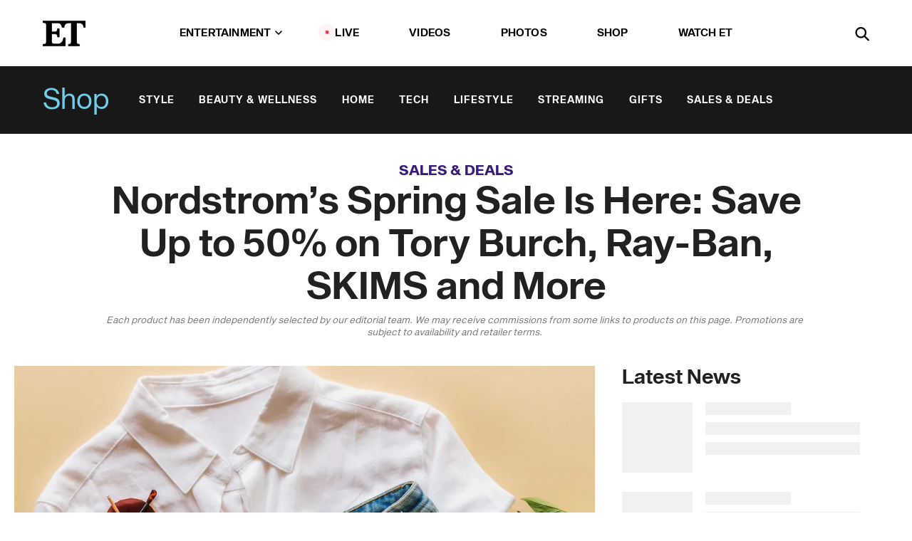

--- FILE ---
content_type: text/html; charset=utf-8
request_url: https://www.etonline.com/nordstroms-spring-sale-is-here-save-up-to-50-on-tory-burch-ray-ban-skims-and-more-151838
body_size: 24535
content:
<!DOCTYPE html><html lang="en"><head><meta charSet="utf-8" data-next-head=""/><meta name="viewport" content="width=device-width" data-next-head=""/><link rel="dns-prefetch" href="//global.ketchcdn.com" data-next-head=""/><link rel="dns-prefetch" href="//cdn.privacy.paramount.com" data-next-head=""/><script type="text/javascript" data-next-head="">
          !function() {
            window.semaphore = window.semaphore || [];
            window.ketch = function() {
              window.semaphore.push(arguments)
            };
            var e = document.createElement("script");
            e.type = "text/javascript";
            e.src = "https://global.ketchcdn.com/web/v3/config/cbs_media_ventures/etonline/boot.js";
            e.async = 1;
            document.getElementsByTagName("head")[0].appendChild(e);
          }();
          </script><script type="text/javascript" data-next-head="">
          (function(a){
            var w=window,b='cbsoptanon',q='cmd',r='config';
            w[b] = w[b] ? w[b] : {};
            w[b][q] = w[b][q] ? w[b][q] : [];
            w[b][r] = w[b][r] ? w[b][r] : [];
            
            a.forEach(function(z){
              w[b][z] = w[b][z] || function(){
                var c=arguments;
                w[b][q].push(function(){
                  w[b][z].apply(w[b],c);
                })
              }
            });
          })(["onScriptsReady","onAdsReady"]);
          </script><script async="" id="optanon-request" type="text/javascript" src="//cdn.privacy.paramount.com/dist/optanon-v2.0.0.js" data-next-head=""></script><link rel="amphtml" href="https://www.etonline.com/nordstroms-spring-sale-is-here-save-up-to-50-on-tory-burch-ray-ban-skims-and-more-151838?amp" data-next-head=""/><meta itemProp="image" content="https://www.etonline.com/sites/default/files/styles/1280x720/public/images/2024-03/GettyImages-1326561017_0.jpg?h=119335f7" data-next-head=""/><meta itemProp="name" content="Nordstrom’s Spring Sale Is Here: Save Up to 50% on Tory Burch, Ray-Ban, SKIMS and More" data-next-head=""/><meta name="apple-mobile-web-app-capable" content="yes" data-next-head=""/><meta name="google-site-verification" content="hKpIt34FKZ_qMU81xUdLUw2YzuyZY1pS76p0622Hc7w" data-next-head=""/><meta property="og:image:alt" content="The Best Deals to Shop from Nordstrom’s Spring Sale 2024" data-next-head=""/><title data-next-head="">Nordstrom’s Spring Sale Is Here: Save Up to 50% on Tory Burch, Ray-Ban, SKIMS and More | Entertainment Tonight</title><meta name="description" content="Now until April 2, take up to 50% off apparel, shoes, home goods and more at Nordstrom&#x27;s Spring Sale." data-next-head=""/><meta property="og:description" content="Now until April 2, take up to 50% off apparel, shoes, home goods and more at Nordstrom&#x27;s Spring Sale." data-next-head=""/><meta name="twitter:description" content="Now until April 2, take up to 50% off apparel, shoes, home goods and more at Nordstrom&#x27;s Spring Sale." data-next-head=""/><meta name="title" content="Nordstrom’s Spring Sale Is Here: Save Up to 50% on Tory Burch, Ray-Ban, SKIMS and More | Entertainment Tonight" data-next-head=""/><meta property="og:title" content="The 12 Best Deals to Shop from Nordstrom’s Spring Sale" data-next-head=""/><meta property="og:site_name" content="Entertainment Tonight" data-next-head=""/><meta property="og:url" content="https://www.etonline.com/nordstroms-spring-sale-is-here-save-up-to-50-on-tory-burch-ray-ban-skims-and-more-151838" data-next-head=""/><meta property="og:image" content="https://www.etonline.com/sites/default/files/styles/1280x720/public/images/2024-03/GettyImages-1326561017_0.jpg?h=119335f7" data-next-head=""/><meta property="og:image:width" content="1280" data-next-head=""/><meta property="og:image:height" content="720" data-next-head=""/><meta property="og:type" content="Article" data-next-head=""/><meta name="twitter:title" content="The 12 Best Deals to Shop from Nordstrom’s Spring Sale" data-next-head=""/><meta name="twitter:site" content="@etnow" data-next-head=""/><meta name="twitter:site:id" content="23603092" data-next-head=""/><meta name="twitter:url" content="https://www.etonline.com/nordstroms-spring-sale-is-here-save-up-to-50-on-tory-burch-ray-ban-skims-and-more-151838" data-next-head=""/><meta name="twitter:card" content="summary_large_image" data-next-head=""/><meta name="twitter:image" content="https://www.etonline.com/sites/default/files/styles/1280x720/public/images/2024-03/GettyImages-1326561017_0.jpg?h=119335f7" data-next-head=""/><meta name="twitter:image:width" content="1280" data-next-head=""/><meta name="twitter:image:height" content="720" data-next-head=""/><meta property="fb:pages" content="106843036179" data-next-head=""/><meta property="fb:admins" content="3111204" data-next-head=""/><meta property="fb:app_id" content="145337045558621" data-next-head=""/><meta name="article:opinion" content="false" data-next-head=""/><link rel="canonical" href="https://www.etonline.com/nordstroms-spring-sale-is-here-save-up-to-50-on-tory-burch-ray-ban-skims-and-more-151838" data-next-head=""/><meta name="keywords" content="Entertainment Tonight, Shop, Shop, Shopping, Nordstrom, Clothing" data-next-head=""/><meta name="robots" content="index" data-next-head=""/><meta name="robots" content="follow" data-next-head=""/><meta name="robots" content="max-image-preview:large" data-next-head=""/><link rel="alternate" type="application/rss+xml" href="https://www.etonline.com/shop/rss" data-next-head=""/><script type="application/ld+json" data-next-head="">{"@context":"http://schema.org","@type":"NewsArticle","articleSection":"News","author":[{"name":"Etonline Staff","@type":"Person","url":"https://www.etonline.com/etonline-staff/etonline-staff-201096"}],"dateModified":"2024-03-26T16:29:47-0700","datePublished":"2024-03-26T16:29:47-0700","description":"Now until April 2, take up to 50% off apparel, shoes, home goods and more at Nordstrom's Spring Sale.","headline":"Nordstrom’s Spring Sale Is Here: Save Up to 50% on Tory Burch, Ray-Ban, SKIMS and More","keywords":["Shopping","Nordstrom","Clothing","Shop","Shop"],"mainEntityOfPage":{"@type":"WebPage","@id":"https://www.etonline.com/nordstroms-spring-sale-is-here-save-up-to-50-on-tory-burch-ray-ban-skims-and-more-151838","name":"Nordstrom’s Spring Sale Is Here: Save Up to 50% on Tory Burch, Ray-Ban, SKIMS and More","url":"https://www.etonline.com/nordstroms-spring-sale-is-here-save-up-to-50-on-tory-burch-ray-ban-skims-and-more-151838"},"name":"Entertainment Tonight","publisher":{"name":"Entertainment Tonight","@type":"Organization","url":"https://www.etonline.com","sameAs":["https://www.facebook.com/EntertainmentTonight","https://www.instagram.com/entertainmenttonight/","https://twitter.com/etnow","https://www.youtube.com/entertainmenttonight","https://en.wikipedia.org/wiki/Entertainment_Tonight"],"logo":{"@type":"ImageObject","url":"https://www.etonline.com/themes/custom/et/logo.png","width":"152","height":"152"}},"url":"https://www.etonline.com/nordstroms-spring-sale-is-here-save-up-to-50-on-tory-burch-ray-ban-skims-and-more-151838","image":{"@context":"https://schema.org","@type":"ImageObject","url":"https://www.etonline.com/sites/default/files/styles/1280x720/public/images/2024-03/GettyImages-1326561017_0.jpg?h=119335f7","height":720,"width":1280,"thumbnailUrl":"https://www.etonline.com/sites/default/files/styles/1280x720/public/images/2024-03/GettyImages-1326561017_0.jpg?h=119335f7&width=753"},"associatedMedia":{"@context":"https://schema.org","@type":"ImageObject","url":"https://www.etonline.com/sites/default/files/styles/1280x720/public/images/2024-03/GettyImages-1326561017_0.jpg?h=119335f7","height":720,"width":1280,"thumbnailUrl":"https://www.etonline.com/sites/default/files/styles/1280x720/public/images/2024-03/GettyImages-1326561017_0.jpg?h=119335f7&width=753"},"itemListElement":[{"@type":"ListItem","position":1,"url":"https://click.linksynergy.com/deeplink?id=BDq0JwVSVig&mid=1237&murl=https%3A%2F%2Fwww.nordstrom.com%2Fs%2Ftory-burch-small-mcgraw-canvas-bucket-bag%2F7235247%3Forigin%3Dkeywordsearch-personalizedsort%26breadcrumb%3DHome%252FAll%2520Results%26color%3D250","image":"https://www.etonline.com/sites/default/files/styles/default/public/images/2024-03/Screenshot%202024-03-26%20at%203.57.34%20PM.png.jpg"},{"@type":"ListItem","position":2,"url":"https://click.linksynergy.com/deeplink?id=BDq0JwVSVig&mid=1237&murl=https%3A%2F%2Fwww.nordstrom.com%2Fs%2Ffree-people-worth-the-wait-floral-maxi-dress%2F7403343%3Forigin%3Dkeywordsearch-personalizedsort%26breadcrumb%3DHome%252FAll%2520Results%26color%3D641","image":"https://www.etonline.com/sites/default/files/styles/default/public/images/2024-03/Screenshot%202024-03-26%20at%207.33.47%20PM.png.jpg"},{"@type":"ListItem","position":3,"url":"https://click.linksynergy.com/deeplink?id=BDq0JwVSVig&mid=1237&murl=https%3A%2F%2Fwww.nordstrom.com%2Fs%2Fray-ban-jackie-ohh-58mm-polarized-sunglasses%2F4686281%3Forigin%3Dkeywordsearch-personalizedsort%26breadcrumb%3DHome%252FAll%2520Results%26color%3D001","image":"https://www.etonline.com/sites/default/files/styles/default/public/images/2024-03/Screenshot%202024-03-26%20at%204.27.04%20PM.png.jpg"},{"@type":"ListItem","position":4,"url":"https://click.linksynergy.com/deeplink?id=BDq0JwVSVig&mid=1237&murl=https%3A%2F%2Fwww.nordstrom.com%2Fs%2Fhypernature-neopeche-scented-candle%2F5746879%3Forigin%3Dkeywordsearch-personalizedsort%26breadcrumb%3DHome%252FAll%2520Results%26color%3D000","image":"https://www.etonline.com/sites/default/files/styles/default/public/images/2024-03/Screenshot_2024-03-26_at_7.31.33_PM-removebg-preview.png.jpg"},{"@type":"ListItem","position":5,"url":"https://click.linksynergy.com/deeplink?id=BDq0JwVSVig&mid=1237&murl=https%3A%2F%2Fwww.nordstrom.com%2Fs%2Fstretch-cotton-jersey-t-shirt-bodysuit-regular-plus%2F5869251%3Forigin%3Dkeywordsearch-personalizedsort%26breadcrumb%3DHome%252FAll%2520Results%26color%3D003","image":"https://www.etonline.com/sites/default/files/styles/default/public/images/2024-03/Screenshot%202024-03-26%20at%203.41.14%20PM.png.jpg"},{"@type":"ListItem","position":6,"url":"https://click.linksynergy.com/deeplink?id=BDq0JwVSVig&mid=1237&murl=https%3A%2F%2Fwww.nordstrom.com%2Fs%2Fellie-platform-wedge-sandal-women%2F7731186%3Forigin%3Dkeywordsearch-personalizedsort%26breadcrumb%3DHome%252FAll%2520Results%26color%3D201","image":"https://www.etonline.com/sites/default/files/styles/default/public/images/2024-03/Screenshot%202024-03-26%20at%204.31.55%20PM.png.jpg"},{"@type":"ListItem","position":7,"url":"https://click.linksynergy.com/deeplink?id=BDq0JwVSVig&mid=1237&murl=https%3A%2F%2Fwww.nordstrom.com%2Fs%2Fdream-state-morgan-underwire-one-piece-swimsuit%2F7585491%3Forigin%3Dcategory-personalizedsort%26breadcrumb%3DHome%252FWomen%252FClothing%252FSwimsuits%2520%2526%2520Cover-Ups%252FOne-Pieces%26color%3D900","image":"https://www.etonline.com/sites/default/files/styles/default/public/images/2024-03/Screenshot%202024-03-05%20at%201.10.30%20PM.png.jpg"},{"@type":"ListItem","position":8,"url":"https://click.linksynergy.com/deeplink?id=BDq0JwVSVig&mid=1237&murl=https%3A%2F%2Fwww.nordstrom.com%2Fs%2Ftextured-denim-trucker-jacket%2F7639262%3Forigin%3Dkeywordsearch-personalizedsort%26breadcrumb%3DHome%252FAll%2520Results%26color%3D900","image":"https://www.etonline.com/sites/default/files/styles/default/public/images/2024-03/Screenshot%202024-03-26%20at%203.51.00%20PM.png.jpg"},{"@type":"ListItem","position":9,"url":"https://click.linksynergy.com/deeplink?id=BDq0JwVSVig&mid=1237&murl=https%3A%2F%2Fwww.nordstrom.com%2Fs%2Ftrasher-50mm-square-sunglasses%2F7351445%3Forigin%3Dkeywordsearch-personalizedsort%26breadcrumb%3DHome%252FAll%2520Results%26color%3D260","image":"https://www.etonline.com/sites/default/files/styles/default/public/images/2024-03/Screenshot%202024-03-26%20at%205.03.52%20PM.png.jpg"},{"@type":"ListItem","position":10,"url":"https://click.linksynergy.com/deeplink?id=BDq0JwVSVig&mid=1237&murl=https%3A%2F%2Fwww.nordstrom.com%2Fs%2Fv-neck-button-up-blouse%2F7555233%3Forigin%3Dkeywordsearch-personalizedsort%26breadcrumb%3DHome%252FAll%2520Results%26color%3D345","image":"https://www.etonline.com/sites/default/files/styles/default/public/images/2024-03/Screenshot%202024-03-26%20at%205.00.13%20PM.png.jpg"},{"@type":"ListItem","position":11,"url":"https://click.linksynergy.com/deeplink?id=BDq0JwVSVig&mid=1237&murl=https%3A%2F%2Fwww.nordstrom.com%2Fs%2Fcozy-throw-blanket%2F7439407%3Forigin%3Dcategory-personalizedsort%26breadcrumb%3DHome%252FHome%252FHome%2520Sale%26color%3D100","image":"https://www.etonline.com/sites/default/files/styles/default/public/images/2024-03/Screenshot%202024-03-26%20at%204.22.08%20PM.png.jpg"},{"@type":"ListItem","position":12,"url":"https://click.linksynergy.com/deeplink?id=BDq0JwVSVig&mid=1237&murl=https%3A%2F%2Fwww.nordstrom.com%2Fs%2Flove-sculpt-ruffle-cuff-rib-7-8-leggings%2F7504639%3Forigin%3Dkeywordsearch-personalizedsort%26breadcrumb%3DHome%252FAll%2520Results%26color%3D400","image":"https://www.etonline.com/sites/default/files/styles/default/public/images/2024-03/Screenshot%202024-03-26%20at%203.53.28%20PM.png.jpg"}]}</script><link rel="preload" as="image" imageSrcSet="https://www.etonline.com/sites/default/files/styles/1280x720/public/images/2024-03/GettyImages-1326561017_0.jpg?h=119335f7&amp;width=1024&amp;quality=80 1x" data-next-head=""/><meta charSet="utf-8"/><meta http-equiv="content-language" content="en_US"/><link rel="dns-prefetch" href="//cdn.cookielaw.org"/><link rel="dns-prefetch" href="//cdn.privacy.paramount.com"/><link rel="apple-touch-icon" sizes="57x57" href="/img/favicons/apple-icon-57x57.png"/><link rel="apple-touch-icon" sizes="60x60" href="/img/favicons/apple-icon-60x60.png"/><link rel="apple-touch-icon" sizes="72x72" href="/img/favicons/apple-icon-72x72.png"/><link rel="apple-touch-icon" sizes="76x76" href="/img/favicons/apple-icon-76x76.png"/><link rel="apple-touch-icon" sizes="114x114" href="/img/favicons/apple-icon-114x114.png"/><link rel="apple-touch-icon" sizes="120x120" href="/img/favicons/apple-icon-120x120.png"/><link rel="apple-touch-icon" sizes="144x144" href="/img/favicons/apple-icon-144x144.png"/><link rel="apple-touch-icon" sizes="152x152" href="/img/favicons/apple-icon-152x152.png"/><link rel="apple-touch-icon" sizes="180x180" href="/img/favicons/apple-icon-180x180.png"/><link rel="icon" type="image/png" sizes="192x192" href="/img/favicons/android-icon-192x192.png"/><link rel="icon" type="image/png" sizes="32x32" href="/img/favicons/favicon-32x32.png"/><link rel="icon" type="image/png" sizes="96x96" href="/img/favicons/favicon-96x96.png"/><link rel="icon" type="image/png" sizes="16x16" href="/img/favicons/favicon-16x16.png"/><link rel="shortcut icon" type="image/x-icon" href="/favicon.ico"/><meta name="msapplication-TileImage" content="/img/favicons/ms-icon-144x144.png"/><link rel="preconnect" href="https://www.etonline.com"/><link rel="preload" href="/fonts/sequel_sans/sequelsans-bookbody-webfont.woff2" as="font" type="font/woff2" crossorigin="true"/><link rel="preload" href="/fonts/sequel_sans/sequelsans-semiboldhead-webfont.woff2" as="font" type="font/woff2" crossorigin="true"/><link rel="preload" href="/fonts/sequel_sans/sequelsans-boldhead-webfont.woff2" as="font" type="font/woff2" crossorigin="true"/><link rel="preload" href="/fonts/sequel_sans/sequelsans-lightbody-webfont.woff2" as="font" type="font/woff2" crossorigin="true"/><link rel="preload" href="/fonts/sequel_sans/sequelsans-lighthead-webfont.woff2" as="font" type="font/woff2" crossorigin="true"/><link rel="preload" href="/fonts/sequel_sans/sequelsans-bookhead-webfont.woff2" as="font" type="font/woff2" crossorigin="true"/><link rel="preload" href="/fonts/sequel_sans/sequelsans-semiboldbody-webfont.woff2" as="font" type="font/woff2" crossorigin="true"/><link rel="preload" href="/fonts/sequel_sans/sequelsans-romanbody-webfont.woff2" as="font" type="font/woff2" crossorigin="true"/><link rel="preload" href="/fonts/sequel_sans/sequelsans-boldbody-webfont.woff2" as="font" type="font/woff2" crossorigin="true"/><link rel="preload" href="/fonts/sequel_sans/sequelsans-mediumbody-webfont.woff2" as="font" type="font/woff2" crossorigin="true"/><link rel="preload" href="/fonts/sequel_sans/sequelsans-mediumhead-webfont.woff2" as="font" type="font/woff2" crossorigin="true"/><meta property="fb:app_id" content="145337045558621"/><meta property="fb:admins" content="3111204"/><meta property="fb:pages" content="106843036179"/><meta property="og:site_name" content="Entertainment Tonight"/><meta name="twitter:site" content="@etnow"/><meta name="twitter:site:id" content="23603092"/><meta name="twitter:creator" content="@etnow"/><link rel="manifest" crossorigin="use-credentials" href="/manifest.json"/><meta name="theme-color" content="#fff"/><meta name="msapplication-TileColor" content="#fd005b"/><noscript><style>.submenu-with-subqueue, .submenu { display: block !important; }</style></noscript><script id="utag-isSPA">var utag_data = window.utag_data || {}; window.utag_data.isSPA = true;</script><link rel="preload" href="/_next/static/css/bf2a48180e14e611.css" as="style"/><link rel="stylesheet" href="/_next/static/css/bf2a48180e14e611.css" data-n-g=""/><noscript data-n-css=""></noscript><script defer="" nomodule="" src="/_next/static/chunks/polyfills-42372ed130431b0a.js"></script><script defer="" src="/_next/static/chunks/8540.f946d41e093433bd.js"></script><script defer="" src="/_next/static/chunks/7469.a65441ba8e2ae64e.js"></script><script defer="" src="/_next/static/chunks/672.6413559a4c0374ce.js"></script><script defer="" src="/_next/static/chunks/03890d9e-c7dc52b197fe5cc0.js"></script><script defer="" src="/_next/static/chunks/1219-3eb675ecd2a73cd0.js"></script><script defer="" src="/_next/static/chunks/4226.ae1ade28a68c7c8b.js"></script><script defer="" src="/_next/static/chunks/5800.75e8ac614f8f73d3.js"></script><script defer="" src="/_next/static/chunks/5648.1be7eaac56998a16.js"></script><script defer="" src="/_next/static/chunks/8827-dfdf2947beb6464a.js"></script><script defer="" src="/_next/static/chunks/3259.f315cac775237b1c.js"></script><script defer="" src="/_next/static/chunks/7048.fd77181949919180.js"></script><script defer="" src="/_next/static/chunks/9428.35e8e5b42b93cdee.js"></script><script src="/_next/static/chunks/webpack-663b78308d75e97a.js" defer=""></script><script src="/_next/static/chunks/framework-97862ef36bc4065f.js" defer=""></script><script src="/_next/static/chunks/main-f47cad7d2440de01.js" defer=""></script><script src="/_next/static/chunks/pages/_app-81c29bc07b709f21.js" defer=""></script><script src="/_next/static/chunks/8220-8c3b7d4a24781c26.js" defer=""></script><script src="/_next/static/chunks/6960-ed4ab36c865fd8f9.js" defer=""></script><script src="/_next/static/chunks/2774-ee8e425e4d9db610.js" defer=""></script><script src="/_next/static/chunks/4899-60702dea61a0f3e4.js" defer=""></script><script src="/_next/static/chunks/1669-52bf1806a1916c32.js" defer=""></script><script src="/_next/static/chunks/6720-4af53b8a0f1951a1.js" defer=""></script><script src="/_next/static/chunks/6982-8aad6155a7045f30.js" defer=""></script><script src="/_next/static/chunks/9682-4863a7dbb922173d.js" defer=""></script><script src="/_next/static/chunks/8185-107f9c12e2ef66ab.js" defer=""></script><script src="/_next/static/chunks/6612-0c458567c00d72e0.js" defer=""></script><script src="/_next/static/chunks/pages/%5B...alias%5D-88596a302b6f125d.js" defer=""></script><script src="/_next/static/etonline/_buildManifest.js" defer=""></script><script src="/_next/static/etonline/_ssgManifest.js" defer=""></script></head><body class="skybox-auto-collapse"><div id="__next"><div class="page--article"><div class="main-menu__sticky" style="top:0px"><div class="header__wrapper "><header id="header" class="header affix-top header--shop"><div class="header__container " style="transform:translateY(0px)"><div class="header__shop"><a href="/shop" class="header__shop__title">Shop</a><nav class="shop-menu"><ul class="shop-menu__items"><li class="shop-menu__item"><a href="/shop/style" class="shop-menu__link " data-active="false">Style</a></li><li class="shop-menu__item"><a href="/shop/beauty-wellness" class="shop-menu__link " data-active="false">Beauty &amp; Wellness</a></li><li class="shop-menu__item"><a href="/shop/home" class="shop-menu__link " data-active="false">Home</a></li><li class="shop-menu__item"><a href="/shop/tech" class="shop-menu__link " data-active="false">Tech</a></li><li class="shop-menu__item"><a href="/shop/lifestyle" class="shop-menu__link " data-active="false">Lifestyle</a></li><li class="shop-menu__item"><a href="/shop/streaming" class="shop-menu__link " data-active="false">Streaming</a></li><li class="shop-menu__item"><a href="/shop/gifts" class="shop-menu__link " data-active="false">Gifts</a></li><li class="shop-menu__item"><a href="/shop/sales-deals" class="shop-menu__link " data-active="false">Sales &amp; Deals</a></li></ul></nav></div><div class="header__main"><div class="header__column-left"><a href="/" aria-label="ET Online Homepage" class="header__logo"><svg viewBox="0 0 87 51"><path d="M86.989 0l-44.65.002L0 0v3.451c2.23 0 3.879.235 4.946.7 1.066.464 1.745 1.101 2.034 1.917.29.818.432 1.951.432 3.406v32.048c0 2.207-.45 3.761-1.355 4.663-.902.902-2.92 1.354-6.048 1.356V51h45.863V34.224h-3.53c-.598 3.882-1.654 6.735-3.164 8.56-1.512 1.82-3.048 2.951-4.61 3.387-1.612.443-3.278.664-4.95.658h-4.1c-1.832 0-3.242-.137-4.234-.415-.992-.276-1.706-.723-2.143-1.343-.467-.688-.746-1.484-.81-2.313-.1-.928-.15-2.394-.15-4.4V26.37h5.267c1.792 0 3.105.152 3.97.449.86.3 1.55.951 1.897 1.791.403.895.657 2.275.756 4.158h3.463V15.8H29.92c-.126 1.881-.364 3.263-.716 4.138-.311.845-.988 1.506-1.843 1.791-.875.317-2.206.472-3.989.47h-5.19V4.177h9.56c2.539 0 4.437.145 5.696.436 1.26.29 2.402 1.066 3.425 2.33 1.016 1.266 1.913 3.366 2.69 6.3l3.997.035c.15-3.159.758-4.29 1.824-5.807 1.067-1.519 2.303-2.449 3.707-2.785 1.404-.335 3.174-.509 5.306-.509H58.1v37.346c0 2.207-.452 3.761-1.358 4.663-.894.897-1.469 1.356-4.606 1.356V51h22.683v-3.453c-2.133 0-2.296-.225-3.404-.672-1.103-.448-1.8-1.085-2.103-1.9-.302-.814-.45-1.96-.45-3.438V4.176h4.765c1.437-.024 2.868.156 4.258.529 1.23.351 2.378 1.28 3.441 2.781 1.066 1.503 1.765 2.63 2.093 5.79H87" mask="url(#prefix__b)"></path></svg></a></div><nav class="header__column-center "><ul class="main-menu"><li class="main-menu__item main-menu__item--entertainment main-menu__item--submenu-closed"><a href="/news" class="main-menu__link dropdown-toggle" data-toggle="dropdown" aria-expanded="false">Entertainment<svg width="10" height="6" viewBox="0 0 10 6" aria-hidden="true"><path fill="none" fill-rule="evenodd" stroke-linecap="round" stroke-width="1.5" d="M9 1L5 5 1 1"></path></svg></a><div style="height:60rem" class="submenu-with-subqueue main-menu__submenu-with-subqueue"><div class="submenu-with-subqueue__scrollable main-menu__submenu-with-subqueue__scrollable"><ul class="main-menu__submenu submenu"><li class="main-menu__item main-menu__item--latestvideos submenu__item main-menu__submenu__item"><a href="/video" class="main-menu__link main-menu__submenu__link submenu__link">Latest Videos</a></li><li class="main-menu__item main-menu__item--articles submenu__item main-menu__submenu__item"><a href="/news" class="main-menu__link main-menu__submenu__link submenu__link">Articles</a></li><li class="main-menu__item main-menu__item--tv submenu__item main-menu__submenu__item"><a href="/latest/tv" class="main-menu__link main-menu__submenu__link submenu__link">TV</a></li><li class="main-menu__item main-menu__item--etvaultunlocked submenu__item main-menu__submenu__item"><a href="/latest/news/et-vault-unlocked" class="main-menu__link main-menu__submenu__link submenu__link">ET Vault Unlocked</a></li><li class="main-menu__item main-menu__item--music submenu__item main-menu__submenu__item"><a href="/latest/music" class="main-menu__link main-menu__submenu__link submenu__link">Music</a></li><li class="main-menu__item main-menu__item--awards submenu__item main-menu__submenu__item"><a href="/latest/awards" class="main-menu__link main-menu__submenu__link submenu__link">Awards</a></li><li class="main-menu__item main-menu__item--movies submenu__item main-menu__submenu__item"><a href="/latest/movies" class="main-menu__link main-menu__submenu__link submenu__link">Movies</a></li><li class="main-menu__item main-menu__item--newsletter submenu__item main-menu__submenu__item"><a href="https://www.etonline.com/newsletters" class="main-menu__link main-menu__submenu__link submenu__link">Newsletter</a></li><button class="main-menu__mobile-close-button submenu-with-subqueue__mobile-close-button"><span class="sr-only">Close Menu</span><div></div></button></ul></div></div></li><li class="main-menu__item main-menu__item--live "><span class="live-flag__circle live-flag__circle--pulse"></span><a href="/live" class="main-menu__link">LIVE</a></li><li class="main-menu__item main-menu__item--videos "><a href="/video" class="main-menu__link" target="_self">Videos</a></li><li class="main-menu__item main-menu__item--photos"><a href="/gallery" class="main-menu__link">Photos</a></li><li class="main-menu__item main-menu__item--shop "><a href="/shop" class="main-menu__link">Shop</a></li><li class="main-menu__item main-menu__item--watchet "><a href="/showfinder" class="main-menu__link" target="_blank">Watch ET</a></li></ul></nav><div class="header__column-right"><div class="header__search" aria-labelledby="open-dialog-label"><div class="header__page-mask hide"></div><form class="header__search-form hide" action="/search" method="get" accept-charset="UTF-8" role="dialog" aria-modal="true" aria-labelledby="dialog-label"><button type="submit" class="header__search-form__search-icon"><span id="dialog-label" class="sr-only">Search</span><div></div></button><input id="header-search-input" class="header__search-form__input" title="Enter the terms you wish to search for." placeholder="Search" type="search" name="keywords" size="15" maxLength="128" tabindex="-1" value=""/><button id="header-search-close" type="button" class="header__search-form__button header__search-form__button--close"><span class="sr-only">Close Form</span><div></div></button></form><button type="button" class="header__search-form__button header__search-form__button--open"><span id="open-dialog-label" class="sr-only">Open Search Form</span><div></div></button></div></div></div></div></header></div></div><div class="wrap-site"><main><div class="content article shop"><div class="top-container"><div class="content__category"><a href="/shop/sales-deals">Sales &amp; Deals</a></div><h1 class="content__title">Nordstrom’s Spring Sale Is Here: Save Up to 50% on Tory Burch, Ray-Ban, SKIMS and More</h1><div class="content__disclaimer article" data-nosnippet="true">Each product has been independently selected by our editorial team. We may receive commissions from some links to products on this page. Promotions are subject to availability and retailer terms.  </div></div><div class="site-bg article-columns"><div class="article-column article-column--left"><div class="content__header-img centered"><div class="content__header-img-wrapper"><div class="content__header-img-wrap"><picture><source media="(max-width: 375px)" srcSet="https://www.etonline.com/sites/default/files/styles/1280x720/public/images/2024-03/GettyImages-1326561017_0.jpg?h=119335f7"/><div class="img-full "><span style="box-sizing:border-box;display:inline-block;overflow:hidden;width:initial;height:initial;background:none;opacity:1;border:0;margin:0;padding:0;position:relative;max-width:100%"><span style="box-sizing:border-box;display:block;width:initial;height:initial;background:none;opacity:1;border:0;margin:0;padding:0;max-width:100%"><img style="display:block;max-width:100%;width:initial;height:initial;background:none;opacity:1;border:0;margin:0;padding:0" alt="" aria-hidden="true" src="data:image/svg+xml,%3csvg%20xmlns=%27http://www.w3.org/2000/svg%27%20version=%271.1%27%20width=%271280%27%20height=%27720%27/%3e"/></span><img alt="The Best Deals to Shop from Nordstrom’s Spring Sale 2024" srcSet="https://www.etonline.com/sites/default/files/styles/1280x720/public/images/2024-03/GettyImages-1326561017_0.jpg?h=119335f7&amp;width=1024&amp;quality=80 1x" src="https://www.etonline.com/sites/default/files/styles/1280x720/public/images/2024-03/GettyImages-1326561017_0.jpg?h=119335f7&amp;width=1024&amp;quality=80" decoding="async" data-nimg="intrinsic" style="position:absolute;top:0;left:0;bottom:0;right:0;box-sizing:border-box;padding:0;border:none;margin:auto;display:block;width:0;height:0;min-width:100%;max-width:100%;min-height:100%;max-height:100%;background-size:cover;background-position:0% 0%;filter:blur(20px);background-image:url(&quot;https://www.etonline.com/sites/default/files/styles/1280x720/public/images/2024-03/GettyImages-1326561017_0.jpg?h=119335f7&amp;blur=50&amp;width=2&quot;)"/><noscript><img alt="The Best Deals to Shop from Nordstrom’s Spring Sale 2024" loading="eager" decoding="async" data-nimg="intrinsic" style="position:absolute;top:0;left:0;bottom:0;right:0;box-sizing:border-box;padding:0;border:none;margin:auto;display:block;width:0;height:0;min-width:100%;max-width:100%;min-height:100%;max-height:100%" srcSet="https://www.etonline.com/sites/default/files/styles/1280x720/public/images/2024-03/GettyImages-1326561017_0.jpg?h=119335f7&amp;width=1024&amp;quality=80 1x" src="https://www.etonline.com/sites/default/files/styles/1280x720/public/images/2024-03/GettyImages-1326561017_0.jpg?h=119335f7&amp;width=1024&amp;quality=80"/></noscript></span></div></picture></div><div class="content__header-img-caption-wrap"><span class="content__header-image-credit">Getty Images</span></div></div></div><div class="content__body"><div class="content__byline"><div class="content__byline-author">By<!-- --> <a href="/etonline-staff/etonline-staff-201096" aria-label="Biography of ETonline Staff">ETonline Staff</a></div><div class="content__byline-date"><div>Published: <!-- -->4:29 PM PDT, March 26, 2024</div></div><div class="content__share expanded"><div class="share_social-btn-parent"><div class="share__btn-group"><span class="social-tooltip is-hidden undefined"></span><div><div style="border:0;clip:rect(0 0 0 0);height:1px;margin:-1px;overflow:hidden;white-space:nowrap;padding:0;width:1px;position:absolute" role="log" aria-live="assertive"></div><div style="border:0;clip:rect(0 0 0 0);height:1px;margin:-1px;overflow:hidden;white-space:nowrap;padding:0;width:1px;position:absolute" role="log" aria-live="assertive"></div><div style="border:0;clip:rect(0 0 0 0);height:1px;margin:-1px;overflow:hidden;white-space:nowrap;padding:0;width:1px;position:absolute" role="log" aria-live="polite"></div><div style="border:0;clip:rect(0 0 0 0);height:1px;margin:-1px;overflow:hidden;white-space:nowrap;padding:0;width:1px;position:absolute" role="log" aria-live="polite"></div></div><button type="button" class="share__social-btn share__social-btn--facebook" aria-label="Share Nordstrom’s Spring Sale Is Here: Save Up to 50% on Tory Burch, Ray-Ban, SKIMS and More to Facebook"><div></div></button><button type="button" class="share__social-btn share__social-btn--twitter" aria-label="Share Nordstrom’s Spring Sale Is Here: Save Up to 50% on Tory Burch, Ray-Ban, SKIMS and More to Twitter"><div></div></button><button type="button" class="share__social-btn share__social-btn--reddit" aria-label="Share Nordstrom’s Spring Sale Is Here: Save Up to 50% on Tory Burch, Ray-Ban, SKIMS and More to Reddit"><div></div></button><button type="button" class="share__social-btn share__social-btn--flipboard" aria-label="Share Nordstrom’s Spring Sale Is Here: Save Up to 50% on Tory Burch, Ray-Ban, SKIMS and More to Flipboard"><div></div></button><button type="button" class="share__social-btn share__social-btn--link" aria-label="Copy link to Clipboard"><div></div></button><button type="button" class="share__social-btn share__social-btn--share" aria-label="Native Share"><div></div></button></div></div></div></div><h2 class="content__subheading">Now until April 2, take up to 50% off apparel, shoes, home goods and more at Nordstrom&#x27;s Spring Sale.</h2><div class="content__body-main"><div class="ctd-body"><div data-ad-ref="mobile-incontent-social" class="mobile-incontent-social bidbarrel-ad" aria-hidden="true"></div><p><span>Nordstrom is making it a lot easier to refresh our </span><a href="https://www.etonline.com/the-25-best-amazon-spring-fashion-finds-to-add-to-your-wardrobe-shop-dresses-sandals-handbags-and" rel="" target="_blank">wardrobes</a><span> and homes this spring. With the new season now in full swing, the </span><a data-link-format="text" data-link-region="body" data-link-subregion="ecom" data-link-type="skimlinks" data-promotional="true" href="https://click.linksynergy.com/deeplink?id=BDq0JwVSVig&amp;mid=1237&amp;murl=https%3A%2F%2Fwww.nordstrom.com%2Fbrowse%2Fsale%2Fall" rel="sponsored" target="_blank">Nordstrom Spring Sale</a><span> is offering deals on thousands of items up to 50% off. Whether you're looking for year-round essentials or discounts on beloved designer fashion brands, this Nordstrom sale has you covered.</span></p><p><a data-buybutton="true" data-link-format="text" data-link-region="body" data-link-subregion="ecom" data-link-type="skimlinks" data-promotional="true" href="https://click.linksynergy.com/deeplink?id=BDq0JwVSVig&amp;mid=1237&amp;murl=https%3A%2F%2Fwww.nordstrom.com%2Fbrowse%2Fsale%2Fall" rel="sponsored" target="_blank" class="button--ecommerce-link">Shop the Nordstrom Sale</a></p><div data-ad-ref="mobile-flex-plus-middle" class="bidbarrel-ad"></div><p><span>Now through Tuesday, April 2,&nbsp;you'll find deals on nearly everything you might be looking for to start the spring season off right. From trendy wardrobe staples and </span><a href="https://www.etonline.com/shop-our-15-favorite-swimsuits-ahead-of-spring-break-2024-lspace-montce-vitamin-a-and-more-220934" rel="" target="_blank">swimwear</a><span> to home decor and cookware, Nordstrom's spring sale&nbsp;has it all. The retailer's&nbsp;most popular and best-selling brands, including Tory Burch, Ray-Ban,&nbsp;</span><a href="https://www.etonline.com/the-2024-skims-swim-line-just-dropped-shop-bikinis-one-piece-swimsuits-cover-ups-and-more-220280" rel="" target="_blank">SKIMS</a><span>, Free People, </span><a href="https://www.etonline.com/kacey-musgraves-launches-deeper-well-candle-with-boy-smells-thats-sure-to-sell-out-fast-220339" rel="" target="_blank">Boy Smells</a><span> and so much more are all marked down for a limited time.</span></p><p><span>There's no promo code required for this epic Nordstrom sale, which means all you have to do is find what you're looking for and add it to the cart. To save you some time and give you a head start, we did a little shopping for you. Ahead, shop the&nbsp;must-have items we're eyeing from the Nordstrom Spring Sale.</span></p><div class="shortcode listicle"><div id="tory-burch-small-mcgraw-canvas-bucket-bag" class="listicle-anchor"></div><a href="https://click.linksynergy.com/deeplink?id=BDq0JwVSVig&amp;mid=1237&amp;murl=https%3A%2F%2Fwww.nordstrom.com%2Fs%2Ftory-burch-small-mcgraw-canvas-bucket-bag%2F7235247%3Forigin%3Dkeywordsearch-personalizedsort%26breadcrumb%3DHome%252FAll%2520Results%26color%3D250" class="hide-on-desktop" rel="noopener noreferrer" target="_blank"><h2 class="listicle__title--mobile">Tory Burch Small McGraw Canvas Bucket Bag</h2></a><div class="listicle__image"><a href="https://click.linksynergy.com/deeplink?id=BDq0JwVSVig&amp;mid=1237&amp;murl=https%3A%2F%2Fwww.nordstrom.com%2Fs%2Ftory-burch-small-mcgraw-canvas-bucket-bag%2F7235247%3Forigin%3Dkeywordsearch-personalizedsort%26breadcrumb%3DHome%252FAll%2520Results%26color%3D250" class="listicle__image_wrapper" rel="noopener noreferrer" target="_blank"><span style="box-sizing:border-box;display:inline-block;overflow:hidden;width:initial;height:initial;background:none;opacity:1;border:0;margin:0;padding:0;position:relative;max-width:100%"><span style="box-sizing:border-box;display:block;width:initial;height:initial;background:none;opacity:1;border:0;margin:0;padding:0;max-width:100%"><img style="display:block;max-width:100%;width:initial;height:initial;background:none;opacity:1;border:0;margin:0;padding:0" alt="" aria-hidden="true" src="data:image/svg+xml,%3csvg%20xmlns=%27http://www.w3.org/2000/svg%27%20version=%271.1%27%20width=%27640%27%20height=%27667%27/%3e"/></span><img alt="Tory Burch Small McGraw Canvas Bucket Bag" src="[data-uri]" decoding="async" data-nimg="intrinsic" class="listicle-img" style="position:absolute;top:0;left:0;bottom:0;right:0;box-sizing:border-box;padding:0;border:none;margin:auto;display:block;width:0;height:0;min-width:100%;max-width:100%;min-height:100%;max-height:100%;background-size:cover;background-position:0% 0%;filter:blur(20px);background-image:url(&quot;https://www.etonline.com/sites/default/files/styles/640xh/public/images/2024-03/Screenshot%202024-03-26%20at%203.57.34%20PM.png?blur=50&amp;width=2&quot;)"/><noscript><img alt="Tory Burch Small McGraw Canvas Bucket Bag" loading="lazy" decoding="async" data-nimg="intrinsic" style="position:absolute;top:0;left:0;bottom:0;right:0;box-sizing:border-box;padding:0;border:none;margin:auto;display:block;width:0;height:0;min-width:100%;max-width:100%;min-height:100%;max-height:100%" class="listicle-img" srcSet="https://www.etonline.com/sites/default/files/styles/640xh/public/images/2024-03/Screenshot%202024-03-26%20at%203.57.34%20PM.png?height=377&amp;width=640&amp;quality=80 1x, https://www.etonline.com/sites/default/files/styles/640xh/public/images/2024-03/Screenshot%202024-03-26%20at%203.57.34%20PM.png?height=377&amp;width=1024&amp;quality=80 2x" src="https://www.etonline.com/sites/default/files/styles/640xh/public/images/2024-03/Screenshot%202024-03-26%20at%203.57.34%20PM.png?height=377&amp;width=1024&amp;quality=80"/></noscript></span></a><div class="listicle__brand">Nordstrom</div></div><div class="listicle__details"><a href="https://click.linksynergy.com/deeplink?id=BDq0JwVSVig&amp;mid=1237&amp;murl=https%3A%2F%2Fwww.nordstrom.com%2Fs%2Ftory-burch-small-mcgraw-canvas-bucket-bag%2F7235247%3Forigin%3Dkeywordsearch-personalizedsort%26breadcrumb%3DHome%252FAll%2520Results%26color%3D250" rel="noopener noreferrer" target="_blank"><h2 class="listicle__title--desktop hide-on-mobile">Tory Burch Small McGraw Canvas Bucket Bag</h2></a><div class="listicle__description"><p>A classic bucket bag will never go out of style, and with the&nbsp;Tory Burch Small McGraw Canvas Bucket Bag, you can effortlessly carry all of your essentials while on the go.<br />
<!-- basic html --></p>
</div><div class="listicle-button"><div><p class="listicle__price"><s>$348</s> <span class="sale">$244</span></p><a href="https://click.linksynergy.com/deeplink?id=BDq0JwVSVig&amp;mid=1237&amp;murl=https%3A%2F%2Fwww.nordstrom.com%2Fs%2Ftory-burch-small-mcgraw-canvas-bucket-bag%2F7235247%3Forigin%3Dkeywordsearch-personalizedsort%26breadcrumb%3DHome%252FAll%2520Results%26color%3D250" class="btn btn--brand btn--listicle" rel="noopener noreferrer" target="_blank"><span>Shop Now</span></a></div></div></div></div><div class="shortcode listicle"><div id="free-people-worth-the-wait-floral-maxi-dress" class="listicle-anchor"></div><a href="https://click.linksynergy.com/deeplink?id=BDq0JwVSVig&amp;mid=1237&amp;murl=https%3A%2F%2Fwww.nordstrom.com%2Fs%2Ffree-people-worth-the-wait-floral-maxi-dress%2F7403343%3Forigin%3Dkeywordsearch-personalizedsort%26breadcrumb%3DHome%252FAll%2520Results%26color%3D641" class="hide-on-desktop" rel="noopener noreferrer" target="_blank"><h2 class="listicle__title--mobile">Free People Worth the Wait Floral Maxi Dress</h2></a><div class="listicle__image"><a href="https://click.linksynergy.com/deeplink?id=BDq0JwVSVig&amp;mid=1237&amp;murl=https%3A%2F%2Fwww.nordstrom.com%2Fs%2Ffree-people-worth-the-wait-floral-maxi-dress%2F7403343%3Forigin%3Dkeywordsearch-personalizedsort%26breadcrumb%3DHome%252FAll%2520Results%26color%3D641" class="listicle__image_wrapper" rel="noopener noreferrer" target="_blank"><span style="box-sizing:border-box;display:inline-block;overflow:hidden;width:initial;height:initial;background:none;opacity:1;border:0;margin:0;padding:0;position:relative;max-width:100%"><span style="box-sizing:border-box;display:block;width:initial;height:initial;background:none;opacity:1;border:0;margin:0;padding:0;max-width:100%"><img style="display:block;max-width:100%;width:initial;height:initial;background:none;opacity:1;border:0;margin:0;padding:0" alt="" aria-hidden="true" src="data:image/svg+xml,%3csvg%20xmlns=%27http://www.w3.org/2000/svg%27%20version=%271.1%27%20width=%27640%27%20height=%27711%27/%3e"/></span><img alt="Free People Worth the Wait Floral Maxi Dress" src="[data-uri]" decoding="async" data-nimg="intrinsic" class="listicle-img" style="position:absolute;top:0;left:0;bottom:0;right:0;box-sizing:border-box;padding:0;border:none;margin:auto;display:block;width:0;height:0;min-width:100%;max-width:100%;min-height:100%;max-height:100%;background-size:cover;background-position:0% 0%;filter:blur(20px);background-image:url(&quot;https://www.etonline.com/sites/default/files/styles/640xh/public/images/2024-03/Screenshot%202024-03-26%20at%207.33.47%20PM.png?blur=50&amp;width=2&quot;)"/><noscript><img alt="Free People Worth the Wait Floral Maxi Dress" loading="lazy" decoding="async" data-nimg="intrinsic" style="position:absolute;top:0;left:0;bottom:0;right:0;box-sizing:border-box;padding:0;border:none;margin:auto;display:block;width:0;height:0;min-width:100%;max-width:100%;min-height:100%;max-height:100%" class="listicle-img" srcSet="https://www.etonline.com/sites/default/files/styles/640xh/public/images/2024-03/Screenshot%202024-03-26%20at%207.33.47%20PM.png?height=377&amp;width=640&amp;quality=80 1x, https://www.etonline.com/sites/default/files/styles/640xh/public/images/2024-03/Screenshot%202024-03-26%20at%207.33.47%20PM.png?height=377&amp;width=1024&amp;quality=80 2x" src="https://www.etonline.com/sites/default/files/styles/640xh/public/images/2024-03/Screenshot%202024-03-26%20at%207.33.47%20PM.png?height=377&amp;width=1024&amp;quality=80"/></noscript></span></a><div class="listicle__brand">Nordstrom</div></div><div class="listicle__details"><a href="https://click.linksynergy.com/deeplink?id=BDq0JwVSVig&amp;mid=1237&amp;murl=https%3A%2F%2Fwww.nordstrom.com%2Fs%2Ffree-people-worth-the-wait-floral-maxi-dress%2F7403343%3Forigin%3Dkeywordsearch-personalizedsort%26breadcrumb%3DHome%252FAll%2520Results%26color%3D641" rel="noopener noreferrer" target="_blank"><h2 class="listicle__title--desktop hide-on-mobile">Free People Worth the Wait Floral Maxi Dress</h2></a><div class="listicle__description"><p><!-- basic html -->The '90s slip dress trend is here to stay, and we love the lingerie-inspired silhouette of this floral maxi.</p>
</div><div class="listicle-button"><div><p class="listicle__price"><s>$108</s> <span class="sale">$76</span></p><a href="https://click.linksynergy.com/deeplink?id=BDq0JwVSVig&amp;mid=1237&amp;murl=https%3A%2F%2Fwww.nordstrom.com%2Fs%2Ffree-people-worth-the-wait-floral-maxi-dress%2F7403343%3Forigin%3Dkeywordsearch-personalizedsort%26breadcrumb%3DHome%252FAll%2520Results%26color%3D641" class="btn btn--brand btn--listicle" rel="noopener noreferrer" target="_blank"><span>Shop Now</span></a></div></div></div></div><div data-ad-ref="mpu-flex-inc" data-incremental="1" class="bidbarrel-ad"></div><div data-ad-ref="mobile-flex-plus-inc" data-incremental="1" class="bidbarrel-ad"></div><div class="shortcode listicle"><div id="ray-ban-jackie-ohh-58mm-polarized-sunglasses" class="listicle-anchor"></div><a href="https://click.linksynergy.com/deeplink?id=BDq0JwVSVig&amp;mid=1237&amp;murl=https%3A%2F%2Fwww.nordstrom.com%2Fs%2Fray-ban-jackie-ohh-58mm-polarized-sunglasses%2F4686281%3Forigin%3Dkeywordsearch-personalizedsort%26breadcrumb%3DHome%252FAll%2520Results%26color%3D001" class="hide-on-desktop" rel="noopener noreferrer" target="_blank"><h2 class="listicle__title--mobile">Ray-Ban Jackie Ohh 58mm Polarized Sunglasses</h2></a><div class="listicle__image"><a href="https://click.linksynergy.com/deeplink?id=BDq0JwVSVig&amp;mid=1237&amp;murl=https%3A%2F%2Fwww.nordstrom.com%2Fs%2Fray-ban-jackie-ohh-58mm-polarized-sunglasses%2F4686281%3Forigin%3Dkeywordsearch-personalizedsort%26breadcrumb%3DHome%252FAll%2520Results%26color%3D001" class="listicle__image_wrapper" rel="noopener noreferrer" target="_blank"><span style="box-sizing:border-box;display:inline-block;overflow:hidden;width:initial;height:initial;background:none;opacity:1;border:0;margin:0;padding:0;position:relative;max-width:100%"><span style="box-sizing:border-box;display:block;width:initial;height:initial;background:none;opacity:1;border:0;margin:0;padding:0;max-width:100%"><img style="display:block;max-width:100%;width:initial;height:initial;background:none;opacity:1;border:0;margin:0;padding:0" alt="" aria-hidden="true" src="data:image/svg+xml,%3csvg%20xmlns=%27http://www.w3.org/2000/svg%27%20version=%271.1%27%20width=%27640%27%20height=%27577%27/%3e"/></span><img alt="Ray-Ban Jackie Ohh 58mm Polarized Sunglasses" src="[data-uri]" decoding="async" data-nimg="intrinsic" class="listicle-img" style="position:absolute;top:0;left:0;bottom:0;right:0;box-sizing:border-box;padding:0;border:none;margin:auto;display:block;width:0;height:0;min-width:100%;max-width:100%;min-height:100%;max-height:100%;background-size:cover;background-position:0% 0%;filter:blur(20px);background-image:url(&quot;https://www.etonline.com/sites/default/files/styles/640xh/public/images/2024-03/Screenshot%202024-03-26%20at%204.27.04%20PM.png?blur=50&amp;width=2&quot;)"/><noscript><img alt="Ray-Ban Jackie Ohh 58mm Polarized Sunglasses" loading="lazy" decoding="async" data-nimg="intrinsic" style="position:absolute;top:0;left:0;bottom:0;right:0;box-sizing:border-box;padding:0;border:none;margin:auto;display:block;width:0;height:0;min-width:100%;max-width:100%;min-height:100%;max-height:100%" class="listicle-img" srcSet="https://www.etonline.com/sites/default/files/styles/640xh/public/images/2024-03/Screenshot%202024-03-26%20at%204.27.04%20PM.png?height=377&amp;width=640&amp;quality=80 1x, https://www.etonline.com/sites/default/files/styles/640xh/public/images/2024-03/Screenshot%202024-03-26%20at%204.27.04%20PM.png?height=377&amp;width=1024&amp;quality=80 2x" src="https://www.etonline.com/sites/default/files/styles/640xh/public/images/2024-03/Screenshot%202024-03-26%20at%204.27.04%20PM.png?height=377&amp;width=1024&amp;quality=80"/></noscript></span></a><div class="listicle__brand">Nordstrom</div></div><div class="listicle__details"><a href="https://click.linksynergy.com/deeplink?id=BDq0JwVSVig&amp;mid=1237&amp;murl=https%3A%2F%2Fwww.nordstrom.com%2Fs%2Fray-ban-jackie-ohh-58mm-polarized-sunglasses%2F4686281%3Forigin%3Dkeywordsearch-personalizedsort%26breadcrumb%3DHome%252FAll%2520Results%26color%3D001" rel="noopener noreferrer" target="_blank"><h2 class="listicle__title--desktop hide-on-mobile">Ray-Ban Jackie Ohh 58mm Polarized Sunglasses</h2></a><div class="listicle__description"><p>Inspired by Jackie O's timeless style, these Ray-Bans will make any outfit look elegant.<br />
<!-- basic html --></p>
</div><div class="listicle-button"><div><p class="listicle__price"><s>$221</s> <span class="sale">$156</span></p><a href="https://click.linksynergy.com/deeplink?id=BDq0JwVSVig&amp;mid=1237&amp;murl=https%3A%2F%2Fwww.nordstrom.com%2Fs%2Fray-ban-jackie-ohh-58mm-polarized-sunglasses%2F4686281%3Forigin%3Dkeywordsearch-personalizedsort%26breadcrumb%3DHome%252FAll%2520Results%26color%3D001" class="btn btn--brand btn--listicle" rel="noopener noreferrer" target="_blank"><span>Shop Now</span></a></div></div></div></div><div class="shortcode listicle"><div id="boy-smells-hypernature-neop-che-scented-candle" class="listicle-anchor"></div><a href="https://click.linksynergy.com/deeplink?id=BDq0JwVSVig&amp;mid=1237&amp;murl=https%3A%2F%2Fwww.nordstrom.com%2Fs%2Fhypernature-neopeche-scented-candle%2F5746879%3Forigin%3Dkeywordsearch-personalizedsort%26breadcrumb%3DHome%252FAll%2520Results%26color%3D000" class="hide-on-desktop" rel="noopener noreferrer" target="_blank"><h2 class="listicle__title--mobile">Boy Smells Hypernature Neopêche Scented Candle</h2></a><div class="listicle__image"><a href="https://click.linksynergy.com/deeplink?id=BDq0JwVSVig&amp;mid=1237&amp;murl=https%3A%2F%2Fwww.nordstrom.com%2Fs%2Fhypernature-neopeche-scented-candle%2F5746879%3Forigin%3Dkeywordsearch-personalizedsort%26breadcrumb%3DHome%252FAll%2520Results%26color%3D000" class="listicle__image_wrapper" rel="noopener noreferrer" target="_blank"><span style="box-sizing:border-box;display:inline-block;overflow:hidden;width:initial;height:initial;background:none;opacity:1;border:0;margin:0;padding:0;position:relative;max-width:100%"><span style="box-sizing:border-box;display:block;width:initial;height:initial;background:none;opacity:1;border:0;margin:0;padding:0;max-width:100%"><img style="display:block;max-width:100%;width:initial;height:initial;background:none;opacity:1;border:0;margin:0;padding:0" alt="" aria-hidden="true" src="data:image/svg+xml,%3csvg%20xmlns=%27http://www.w3.org/2000/svg%27%20version=%271.1%27%20width=%27640%27%20height=%27688%27/%3e"/></span><img alt="Boy Smells Hypernature Neopêche Scented Candle" src="[data-uri]" decoding="async" data-nimg="intrinsic" class="listicle-img" style="position:absolute;top:0;left:0;bottom:0;right:0;box-sizing:border-box;padding:0;border:none;margin:auto;display:block;width:0;height:0;min-width:100%;max-width:100%;min-height:100%;max-height:100%;background-size:cover;background-position:0% 0%;filter:blur(20px);background-image:url(&quot;https://www.etonline.com/sites/default/files/styles/640xh/public/images/2024-03/Screenshot_2024-03-26_at_7.31.33_PM-removebg-preview.png?blur=50&amp;width=2&quot;)"/><noscript><img alt="Boy Smells Hypernature Neopêche Scented Candle" loading="lazy" decoding="async" data-nimg="intrinsic" style="position:absolute;top:0;left:0;bottom:0;right:0;box-sizing:border-box;padding:0;border:none;margin:auto;display:block;width:0;height:0;min-width:100%;max-width:100%;min-height:100%;max-height:100%" class="listicle-img" srcSet="https://www.etonline.com/sites/default/files/styles/640xh/public/images/2024-03/Screenshot_2024-03-26_at_7.31.33_PM-removebg-preview.png?height=377&amp;width=640&amp;quality=80 1x, https://www.etonline.com/sites/default/files/styles/640xh/public/images/2024-03/Screenshot_2024-03-26_at_7.31.33_PM-removebg-preview.png?height=377&amp;width=1024&amp;quality=80 2x" src="https://www.etonline.com/sites/default/files/styles/640xh/public/images/2024-03/Screenshot_2024-03-26_at_7.31.33_PM-removebg-preview.png?height=377&amp;width=1024&amp;quality=80"/></noscript></span></a><div class="listicle__brand">Nordstrom</div></div><div class="listicle__details"><a href="https://click.linksynergy.com/deeplink?id=BDq0JwVSVig&amp;mid=1237&amp;murl=https%3A%2F%2Fwww.nordstrom.com%2Fs%2Fhypernature-neopeche-scented-candle%2F5746879%3Forigin%3Dkeywordsearch-personalizedsort%26breadcrumb%3DHome%252FAll%2520Results%26color%3D000" rel="noopener noreferrer" target="_blank"><h2 class="listicle__title--desktop hide-on-mobile">Boy Smells Hypernature Neopêche Scented Candle</h2></a><div class="listicle__description"><p>Elevate the ambiance of your home with this Boy Smells candle, featuring a fresh blend of coconut wax and beeswax.<!-- basic html --></p>
</div><div class="listicle-button"><div><p class="listicle__price"><s>$48</s> <span class="sale">$30</span></p><a href="https://click.linksynergy.com/deeplink?id=BDq0JwVSVig&amp;mid=1237&amp;murl=https%3A%2F%2Fwww.nordstrom.com%2Fs%2Fhypernature-neopeche-scented-candle%2F5746879%3Forigin%3Dkeywordsearch-personalizedsort%26breadcrumb%3DHome%252FAll%2520Results%26color%3D000" class="btn btn--brand btn--listicle" rel="noopener noreferrer" target="_blank"><span>Shop Now</span></a></div></div></div></div><div class="shortcode listicle"><div id="skims-stretch-cotton-jersey-t-shirt-bodysuit" class="listicle-anchor"></div><a href="https://click.linksynergy.com/deeplink?id=BDq0JwVSVig&amp;mid=1237&amp;murl=https%3A%2F%2Fwww.nordstrom.com%2Fs%2Fstretch-cotton-jersey-t-shirt-bodysuit-regular-plus%2F5869251%3Forigin%3Dkeywordsearch-personalizedsort%26breadcrumb%3DHome%252FAll%2520Results%26color%3D003" class="hide-on-desktop" rel="noopener noreferrer" target="_blank"><h2 class="listicle__title--mobile">SKIMS Stretch Cotton Jersey T-Shirt Bodysuit</h2></a><div class="listicle__image"><a href="https://click.linksynergy.com/deeplink?id=BDq0JwVSVig&amp;mid=1237&amp;murl=https%3A%2F%2Fwww.nordstrom.com%2Fs%2Fstretch-cotton-jersey-t-shirt-bodysuit-regular-plus%2F5869251%3Forigin%3Dkeywordsearch-personalizedsort%26breadcrumb%3DHome%252FAll%2520Results%26color%3D003" class="listicle__image_wrapper" rel="noopener noreferrer" target="_blank"><span style="box-sizing:border-box;display:inline-block;overflow:hidden;width:initial;height:initial;background:none;opacity:1;border:0;margin:0;padding:0;position:relative;max-width:100%"><span style="box-sizing:border-box;display:block;width:initial;height:initial;background:none;opacity:1;border:0;margin:0;padding:0;max-width:100%"><img style="display:block;max-width:100%;width:initial;height:initial;background:none;opacity:1;border:0;margin:0;padding:0" alt="" aria-hidden="true" src="data:image/svg+xml,%3csvg%20xmlns=%27http://www.w3.org/2000/svg%27%20version=%271.1%27%20width=%27640%27%20height=%27627%27/%3e"/></span><img alt="SKIMS Stretch Cotton Jersey T-Shirt Bodysuit" src="[data-uri]" decoding="async" data-nimg="intrinsic" class="listicle-img" style="position:absolute;top:0;left:0;bottom:0;right:0;box-sizing:border-box;padding:0;border:none;margin:auto;display:block;width:0;height:0;min-width:100%;max-width:100%;min-height:100%;max-height:100%;background-size:cover;background-position:0% 0%;filter:blur(20px);background-image:url(&quot;https://www.etonline.com/sites/default/files/styles/640xh/public/images/2024-03/Screenshot%202024-03-26%20at%203.41.14%20PM.png?blur=50&amp;width=2&quot;)"/><noscript><img alt="SKIMS Stretch Cotton Jersey T-Shirt Bodysuit" loading="lazy" decoding="async" data-nimg="intrinsic" style="position:absolute;top:0;left:0;bottom:0;right:0;box-sizing:border-box;padding:0;border:none;margin:auto;display:block;width:0;height:0;min-width:100%;max-width:100%;min-height:100%;max-height:100%" class="listicle-img" srcSet="https://www.etonline.com/sites/default/files/styles/640xh/public/images/2024-03/Screenshot%202024-03-26%20at%203.41.14%20PM.png?height=377&amp;width=640&amp;quality=80 1x, https://www.etonline.com/sites/default/files/styles/640xh/public/images/2024-03/Screenshot%202024-03-26%20at%203.41.14%20PM.png?height=377&amp;width=1024&amp;quality=80 2x" src="https://www.etonline.com/sites/default/files/styles/640xh/public/images/2024-03/Screenshot%202024-03-26%20at%203.41.14%20PM.png?height=377&amp;width=1024&amp;quality=80"/></noscript></span></a><div class="listicle__brand">Nordstrom</div></div><div class="listicle__details"><a href="https://click.linksynergy.com/deeplink?id=BDq0JwVSVig&amp;mid=1237&amp;murl=https%3A%2F%2Fwww.nordstrom.com%2Fs%2Fstretch-cotton-jersey-t-shirt-bodysuit-regular-plus%2F5869251%3Forigin%3Dkeywordsearch-personalizedsort%26breadcrumb%3DHome%252FAll%2520Results%26color%3D003" rel="noopener noreferrer" target="_blank"><h2 class="listicle__title--desktop hide-on-mobile">SKIMS Stretch Cotton Jersey T-Shirt Bodysuit</h2></a><div class="listicle__description"><p>This fitted crewneck bodysuit crafted from SKIMS' iconic Cotton Jersey fabric is a must-have wardrobe staple. Pair it with jeans and sneakers for a polished yet laid-back look.<br />
<!-- basic html --></p>
</div><div class="listicle-button"><div><p class="listicle__price"><s>$62</s> <span class="sale">$48</span></p><a href="https://click.linksynergy.com/deeplink?id=BDq0JwVSVig&amp;mid=1237&amp;murl=https%3A%2F%2Fwww.nordstrom.com%2Fs%2Fstretch-cotton-jersey-t-shirt-bodysuit-regular-plus%2F5869251%3Forigin%3Dkeywordsearch-personalizedsort%26breadcrumb%3DHome%252FAll%2520Results%26color%3D003" class="btn btn--brand btn--listicle" rel="noopener noreferrer" target="_blank"><span>Shop Now</span></a></div></div></div></div><div class="shortcode listicle"><div id="dr-scholl-s-ellie-platform-wedge-sandal" class="listicle-anchor"></div><a href="https://click.linksynergy.com/deeplink?id=BDq0JwVSVig&amp;mid=1237&amp;murl=https%3A%2F%2Fwww.nordstrom.com%2Fs%2Fellie-platform-wedge-sandal-women%2F7731186%3Forigin%3Dkeywordsearch-personalizedsort%26breadcrumb%3DHome%252FAll%2520Results%26color%3D201" class="hide-on-desktop" rel="noopener noreferrer" target="_blank"><h2 class="listicle__title--mobile">Dr. Scholl&#x27;s Ellie Platform Wedge Sandal</h2></a><div class="listicle__image"><a href="https://click.linksynergy.com/deeplink?id=BDq0JwVSVig&amp;mid=1237&amp;murl=https%3A%2F%2Fwww.nordstrom.com%2Fs%2Fellie-platform-wedge-sandal-women%2F7731186%3Forigin%3Dkeywordsearch-personalizedsort%26breadcrumb%3DHome%252FAll%2520Results%26color%3D201" class="listicle__image_wrapper" rel="noopener noreferrer" target="_blank"><span style="box-sizing:border-box;display:inline-block;overflow:hidden;width:initial;height:initial;background:none;opacity:1;border:0;margin:0;padding:0;position:relative;max-width:100%"><span style="box-sizing:border-box;display:block;width:initial;height:initial;background:none;opacity:1;border:0;margin:0;padding:0;max-width:100%"><img style="display:block;max-width:100%;width:initial;height:initial;background:none;opacity:1;border:0;margin:0;padding:0" alt="" aria-hidden="true" src="data:image/svg+xml,%3csvg%20xmlns=%27http://www.w3.org/2000/svg%27%20version=%271.1%27%20width=%27640%27%20height=%27627%27/%3e"/></span><img alt="Dr. Scholl&#x27;s Ellie Platform Wedge Sandal" src="[data-uri]" decoding="async" data-nimg="intrinsic" class="listicle-img" style="position:absolute;top:0;left:0;bottom:0;right:0;box-sizing:border-box;padding:0;border:none;margin:auto;display:block;width:0;height:0;min-width:100%;max-width:100%;min-height:100%;max-height:100%;background-size:cover;background-position:0% 0%;filter:blur(20px);background-image:url(&quot;https://www.etonline.com/sites/default/files/styles/640xh/public/images/2024-03/Screenshot%202024-03-26%20at%204.31.55%20PM.png?blur=50&amp;width=2&quot;)"/><noscript><img alt="Dr. Scholl&#x27;s Ellie Platform Wedge Sandal" loading="lazy" decoding="async" data-nimg="intrinsic" style="position:absolute;top:0;left:0;bottom:0;right:0;box-sizing:border-box;padding:0;border:none;margin:auto;display:block;width:0;height:0;min-width:100%;max-width:100%;min-height:100%;max-height:100%" class="listicle-img" srcSet="https://www.etonline.com/sites/default/files/styles/640xh/public/images/2024-03/Screenshot%202024-03-26%20at%204.31.55%20PM.png?height=377&amp;width=640&amp;quality=80 1x, https://www.etonline.com/sites/default/files/styles/640xh/public/images/2024-03/Screenshot%202024-03-26%20at%204.31.55%20PM.png?height=377&amp;width=1024&amp;quality=80 2x" src="https://www.etonline.com/sites/default/files/styles/640xh/public/images/2024-03/Screenshot%202024-03-26%20at%204.31.55%20PM.png?height=377&amp;width=1024&amp;quality=80"/></noscript></span></a><div class="listicle__brand">Nordstrom</div></div><div class="listicle__details"><a href="https://click.linksynergy.com/deeplink?id=BDq0JwVSVig&amp;mid=1237&amp;murl=https%3A%2F%2Fwww.nordstrom.com%2Fs%2Fellie-platform-wedge-sandal-women%2F7731186%3Forigin%3Dkeywordsearch-personalizedsort%26breadcrumb%3DHome%252FAll%2520Results%26color%3D201" rel="noopener noreferrer" target="_blank"><h2 class="listicle__title--desktop hide-on-mobile">Dr. Scholl&#x27;s Ellie Platform Wedge Sandal</h2></a><div class="listicle__description"><p>Designed with jute trim and a cork platform, this strappy sandal offers comfort and style for all your spring adventures.<!-- basic html --></p>
</div><div class="listicle-button"><div><p class="listicle__price"><s>$100</s> <span class="sale">$60</span></p><a href="https://click.linksynergy.com/deeplink?id=BDq0JwVSVig&amp;mid=1237&amp;murl=https%3A%2F%2Fwww.nordstrom.com%2Fs%2Fellie-platform-wedge-sandal-women%2F7731186%3Forigin%3Dkeywordsearch-personalizedsort%26breadcrumb%3DHome%252FAll%2520Results%26color%3D201" class="btn btn--brand btn--listicle" rel="noopener noreferrer" target="_blank"><span>Shop Now</span></a></div></div></div></div><div data-ad-ref="mpu-flex-inc" data-incremental="2" class="bidbarrel-ad"></div><div data-ad-ref="mobile-flex-plus-inc" data-incremental="2" class="bidbarrel-ad"></div><div class="shortcode listicle"><div id="billabong-dream-state-morgan-underwire-one-piece-swimsuit" class="listicle-anchor"></div><a href="https://click.linksynergy.com/deeplink?id=BDq0JwVSVig&amp;mid=1237&amp;murl=https%3A%2F%2Fwww.nordstrom.com%2Fs%2Fdream-state-morgan-underwire-one-piece-swimsuit%2F7585491%3Forigin%3Dcategory-personalizedsort%26breadcrumb%3DHome%252FWomen%252FClothing%252FSwimsuits%2520%2526%2520Cover-Ups%252FOne-Pieces%26color%3D900" class="hide-on-desktop" rel="noopener noreferrer" target="_blank"><h2 class="listicle__title--mobile">Billabong Dream State Morgan Underwire One-Piece Swimsuit</h2></a><div class="listicle__image"><a href="https://click.linksynergy.com/deeplink?id=BDq0JwVSVig&amp;mid=1237&amp;murl=https%3A%2F%2Fwww.nordstrom.com%2Fs%2Fdream-state-morgan-underwire-one-piece-swimsuit%2F7585491%3Forigin%3Dcategory-personalizedsort%26breadcrumb%3DHome%252FWomen%252FClothing%252FSwimsuits%2520%2526%2520Cover-Ups%252FOne-Pieces%26color%3D900" class="listicle__image_wrapper" rel="noopener noreferrer" target="_blank"><span style="box-sizing:border-box;display:inline-block;overflow:hidden;width:initial;height:initial;background:none;opacity:1;border:0;margin:0;padding:0;position:relative;max-width:100%"><span style="box-sizing:border-box;display:block;width:initial;height:initial;background:none;opacity:1;border:0;margin:0;padding:0;max-width:100%"><img style="display:block;max-width:100%;width:initial;height:initial;background:none;opacity:1;border:0;margin:0;padding:0" alt="" aria-hidden="true" src="data:image/svg+xml,%3csvg%20xmlns=%27http://www.w3.org/2000/svg%27%20version=%271.1%27%20width=%27640%27%20height=%27615%27/%3e"/></span><img alt="Billabong Dream State Morgan Underwire One-Piece Swimsuit" src="[data-uri]" decoding="async" data-nimg="intrinsic" class="listicle-img" style="position:absolute;top:0;left:0;bottom:0;right:0;box-sizing:border-box;padding:0;border:none;margin:auto;display:block;width:0;height:0;min-width:100%;max-width:100%;min-height:100%;max-height:100%;background-size:cover;background-position:0% 0%;filter:blur(20px);background-image:url(&quot;https://www.etonline.com/sites/default/files/styles/640xh/public/images/2024-03/Screenshot%202024-03-05%20at%201.10.30%20PM.png?blur=50&amp;width=2&quot;)"/><noscript><img alt="Billabong Dream State Morgan Underwire One-Piece Swimsuit" loading="lazy" decoding="async" data-nimg="intrinsic" style="position:absolute;top:0;left:0;bottom:0;right:0;box-sizing:border-box;padding:0;border:none;margin:auto;display:block;width:0;height:0;min-width:100%;max-width:100%;min-height:100%;max-height:100%" class="listicle-img" srcSet="https://www.etonline.com/sites/default/files/styles/640xh/public/images/2024-03/Screenshot%202024-03-05%20at%201.10.30%20PM.png?height=377&amp;width=640&amp;quality=80 1x, https://www.etonline.com/sites/default/files/styles/640xh/public/images/2024-03/Screenshot%202024-03-05%20at%201.10.30%20PM.png?height=377&amp;width=1024&amp;quality=80 2x" src="https://www.etonline.com/sites/default/files/styles/640xh/public/images/2024-03/Screenshot%202024-03-05%20at%201.10.30%20PM.png?height=377&amp;width=1024&amp;quality=80"/></noscript></span></a><div class="listicle__brand">Nordstrom</div></div><div class="listicle__details"><a href="https://click.linksynergy.com/deeplink?id=BDq0JwVSVig&amp;mid=1237&amp;murl=https%3A%2F%2Fwww.nordstrom.com%2Fs%2Fdream-state-morgan-underwire-one-piece-swimsuit%2F7585491%3Forigin%3Dcategory-personalizedsort%26breadcrumb%3DHome%252FWomen%252FClothing%252FSwimsuits%2520%2526%2520Cover-Ups%252FOne-Pieces%26color%3D900" rel="noopener noreferrer" target="_blank"><h2 class="listicle__title--desktop hide-on-mobile">Billabong Dream State Morgan Underwire One-Piece Swimsuit</h2></a><div class="listicle__description"><p>Embrace a playful yet chic vibe in this cheeky one-piece swimsuit, complete with underwire cups and adjustable straps for a supportive fit.<!-- basic html --></p>
</div><div class="listicle-button"><div><p class="listicle__price"><s>$110</s> <span class="sale">$71</span></p><a href="https://click.linksynergy.com/deeplink?id=BDq0JwVSVig&amp;mid=1237&amp;murl=https%3A%2F%2Fwww.nordstrom.com%2Fs%2Fdream-state-morgan-underwire-one-piece-swimsuit%2F7585491%3Forigin%3Dcategory-personalizedsort%26breadcrumb%3DHome%252FWomen%252FClothing%252FSwimsuits%2520%2526%2520Cover-Ups%252FOne-Pieces%26color%3D900" class="btn btn--brand btn--listicle" rel="noopener noreferrer" target="_blank"><span>Shop Now</span></a></div></div></div></div><div class="shortcode listicle"><div id="blanknyc-textured-denim-trucker-jacket" class="listicle-anchor"></div><a href="https://click.linksynergy.com/deeplink?id=BDq0JwVSVig&amp;mid=1237&amp;murl=https%3A%2F%2Fwww.nordstrom.com%2Fs%2Ftextured-denim-trucker-jacket%2F7639262%3Forigin%3Dkeywordsearch-personalizedsort%26breadcrumb%3DHome%252FAll%2520Results%26color%3D900" class="hide-on-desktop" rel="noopener noreferrer" target="_blank"><h2 class="listicle__title--mobile">BLANKNYC Textured Denim Trucker Jacket</h2></a><div class="listicle__image"><a href="https://click.linksynergy.com/deeplink?id=BDq0JwVSVig&amp;mid=1237&amp;murl=https%3A%2F%2Fwww.nordstrom.com%2Fs%2Ftextured-denim-trucker-jacket%2F7639262%3Forigin%3Dkeywordsearch-personalizedsort%26breadcrumb%3DHome%252FAll%2520Results%26color%3D900" class="listicle__image_wrapper" rel="noopener noreferrer" target="_blank"><span style="box-sizing:border-box;display:inline-block;overflow:hidden;width:initial;height:initial;background:none;opacity:1;border:0;margin:0;padding:0;position:relative;max-width:100%"><span style="box-sizing:border-box;display:block;width:initial;height:initial;background:none;opacity:1;border:0;margin:0;padding:0;max-width:100%"><img style="display:block;max-width:100%;width:initial;height:initial;background:none;opacity:1;border:0;margin:0;padding:0" alt="" aria-hidden="true" src="data:image/svg+xml,%3csvg%20xmlns=%27http://www.w3.org/2000/svg%27%20version=%271.1%27%20width=%27640%27%20height=%27634%27/%3e"/></span><img alt="BLANKNYC Textured Denim Trucker Jacket" src="[data-uri]" decoding="async" data-nimg="intrinsic" class="listicle-img" style="position:absolute;top:0;left:0;bottom:0;right:0;box-sizing:border-box;padding:0;border:none;margin:auto;display:block;width:0;height:0;min-width:100%;max-width:100%;min-height:100%;max-height:100%;background-size:cover;background-position:0% 0%;filter:blur(20px);background-image:url(&quot;https://www.etonline.com/sites/default/files/styles/640xh/public/images/2024-03/Screenshot%202024-03-26%20at%203.51.00%20PM.png?blur=50&amp;width=2&quot;)"/><noscript><img alt="BLANKNYC Textured Denim Trucker Jacket" loading="lazy" decoding="async" data-nimg="intrinsic" style="position:absolute;top:0;left:0;bottom:0;right:0;box-sizing:border-box;padding:0;border:none;margin:auto;display:block;width:0;height:0;min-width:100%;max-width:100%;min-height:100%;max-height:100%" class="listicle-img" srcSet="https://www.etonline.com/sites/default/files/styles/640xh/public/images/2024-03/Screenshot%202024-03-26%20at%203.51.00%20PM.png?height=377&amp;width=640&amp;quality=80 1x, https://www.etonline.com/sites/default/files/styles/640xh/public/images/2024-03/Screenshot%202024-03-26%20at%203.51.00%20PM.png?height=377&amp;width=1024&amp;quality=80 2x" src="https://www.etonline.com/sites/default/files/styles/640xh/public/images/2024-03/Screenshot%202024-03-26%20at%203.51.00%20PM.png?height=377&amp;width=1024&amp;quality=80"/></noscript></span></a><div class="listicle__brand">Nordstrom</div></div><div class="listicle__details"><a href="https://click.linksynergy.com/deeplink?id=BDq0JwVSVig&amp;mid=1237&amp;murl=https%3A%2F%2Fwww.nordstrom.com%2Fs%2Ftextured-denim-trucker-jacket%2F7639262%3Forigin%3Dkeywordsearch-personalizedsort%26breadcrumb%3DHome%252FAll%2520Results%26color%3D900" rel="noopener noreferrer" target="_blank"><h2 class="listicle__title--desktop hide-on-mobile">BLANKNYC Textured Denim Trucker Jacket</h2></a><div class="listicle__description"><p>If you're in search of a lightweight spring jacket, this denim trucker jacket offers a unique design in cream-hued cotton.<!-- basic html --></p>
</div><div class="listicle-button"><div><p class="listicle__price"><s>$148</s> <span class="sale">$118</span></p><a href="https://click.linksynergy.com/deeplink?id=BDq0JwVSVig&amp;mid=1237&amp;murl=https%3A%2F%2Fwww.nordstrom.com%2Fs%2Ftextured-denim-trucker-jacket%2F7639262%3Forigin%3Dkeywordsearch-personalizedsort%26breadcrumb%3DHome%252FAll%2520Results%26color%3D900" class="btn btn--brand btn--listicle" rel="noopener noreferrer" target="_blank"><span>Shop Now</span></a></div></div></div></div><div class="shortcode listicle"><div id="le-specs-trasher-50mm-square-sunglasses" class="listicle-anchor"></div><a href="https://click.linksynergy.com/deeplink?id=BDq0JwVSVig&amp;mid=1237&amp;murl=https%3A%2F%2Fwww.nordstrom.com%2Fs%2Ftrasher-50mm-square-sunglasses%2F7351445%3Forigin%3Dkeywordsearch-personalizedsort%26breadcrumb%3DHome%252FAll%2520Results%26color%3D260" class="hide-on-desktop" rel="noopener noreferrer" target="_blank"><h2 class="listicle__title--mobile">Le Specs Trasher 50mm Square Sunglasses</h2></a><div class="listicle__image"><a href="https://click.linksynergy.com/deeplink?id=BDq0JwVSVig&amp;mid=1237&amp;murl=https%3A%2F%2Fwww.nordstrom.com%2Fs%2Ftrasher-50mm-square-sunglasses%2F7351445%3Forigin%3Dkeywordsearch-personalizedsort%26breadcrumb%3DHome%252FAll%2520Results%26color%3D260" class="listicle__image_wrapper" rel="noopener noreferrer" target="_blank"><span style="box-sizing:border-box;display:inline-block;overflow:hidden;width:initial;height:initial;background:none;opacity:1;border:0;margin:0;padding:0;position:relative;max-width:100%"><span style="box-sizing:border-box;display:block;width:initial;height:initial;background:none;opacity:1;border:0;margin:0;padding:0;max-width:100%"><img style="display:block;max-width:100%;width:initial;height:initial;background:none;opacity:1;border:0;margin:0;padding:0" alt="" aria-hidden="true" src="data:image/svg+xml,%3csvg%20xmlns=%27http://www.w3.org/2000/svg%27%20version=%271.1%27%20width=%27640%27%20height=%27533%27/%3e"/></span><img alt="Le Specs Trasher 50mm Square Sunglasses" src="[data-uri]" decoding="async" data-nimg="intrinsic" class="listicle-img" style="position:absolute;top:0;left:0;bottom:0;right:0;box-sizing:border-box;padding:0;border:none;margin:auto;display:block;width:0;height:0;min-width:100%;max-width:100%;min-height:100%;max-height:100%;background-size:cover;background-position:0% 0%;filter:blur(20px);background-image:url(&quot;https://www.etonline.com/sites/default/files/styles/640xh/public/images/2024-03/Screenshot%202024-03-26%20at%205.03.52%20PM.png?blur=50&amp;width=2&quot;)"/><noscript><img alt="Le Specs Trasher 50mm Square Sunglasses" loading="lazy" decoding="async" data-nimg="intrinsic" style="position:absolute;top:0;left:0;bottom:0;right:0;box-sizing:border-box;padding:0;border:none;margin:auto;display:block;width:0;height:0;min-width:100%;max-width:100%;min-height:100%;max-height:100%" class="listicle-img" srcSet="https://www.etonline.com/sites/default/files/styles/640xh/public/images/2024-03/Screenshot%202024-03-26%20at%205.03.52%20PM.png?height=377&amp;width=640&amp;quality=80 1x, https://www.etonline.com/sites/default/files/styles/640xh/public/images/2024-03/Screenshot%202024-03-26%20at%205.03.52%20PM.png?height=377&amp;width=1024&amp;quality=80 2x" src="https://www.etonline.com/sites/default/files/styles/640xh/public/images/2024-03/Screenshot%202024-03-26%20at%205.03.52%20PM.png?height=377&amp;width=1024&amp;quality=80"/></noscript></span></a><div class="listicle__brand">Nordstrom</div></div><div class="listicle__details"><a href="https://click.linksynergy.com/deeplink?id=BDq0JwVSVig&amp;mid=1237&amp;murl=https%3A%2F%2Fwww.nordstrom.com%2Fs%2Ftrasher-50mm-square-sunglasses%2F7351445%3Forigin%3Dkeywordsearch-personalizedsort%26breadcrumb%3DHome%252FAll%2520Results%26color%3D260" rel="noopener noreferrer" target="_blank"><h2 class="listicle__title--desktop hide-on-mobile">Le Specs Trasher 50mm Square Sunglasses</h2></a><div class="listicle__description"><p>Take on sunny days in style with the&nbsp;Le Specs Trasher Square Sunglasses, showcasing sleek&nbsp;dark-tinted lenses.<!-- basic html --></p>
</div><div class="listicle-button"><div><p class="listicle__price"><s>$85</s> <span class="sale">$50</span></p><a href="https://click.linksynergy.com/deeplink?id=BDq0JwVSVig&amp;mid=1237&amp;murl=https%3A%2F%2Fwww.nordstrom.com%2Fs%2Ftrasher-50mm-square-sunglasses%2F7351445%3Forigin%3Dkeywordsearch-personalizedsort%26breadcrumb%3DHome%252FAll%2520Results%26color%3D260" class="btn btn--brand btn--listicle" rel="noopener noreferrer" target="_blank"><span>Shop Now</span></a></div></div></div></div><div class="shortcode listicle"><div id="vince-camuto-v-neck-button-up-blouse" class="listicle-anchor"></div><a href="https://click.linksynergy.com/deeplink?id=BDq0JwVSVig&amp;mid=1237&amp;murl=https%3A%2F%2Fwww.nordstrom.com%2Fs%2Fv-neck-button-up-blouse%2F7555233%3Forigin%3Dkeywordsearch-personalizedsort%26breadcrumb%3DHome%252FAll%2520Results%26color%3D345" class="hide-on-desktop" rel="noopener noreferrer" target="_blank"><h2 class="listicle__title--mobile">Vince Camuto V-Neck Button-Up Blouse</h2></a><div class="listicle__image"><a href="https://click.linksynergy.com/deeplink?id=BDq0JwVSVig&amp;mid=1237&amp;murl=https%3A%2F%2Fwww.nordstrom.com%2Fs%2Fv-neck-button-up-blouse%2F7555233%3Forigin%3Dkeywordsearch-personalizedsort%26breadcrumb%3DHome%252FAll%2520Results%26color%3D345" class="listicle__image_wrapper" rel="noopener noreferrer" target="_blank"><span style="box-sizing:border-box;display:inline-block;overflow:hidden;width:initial;height:initial;background:none;opacity:1;border:0;margin:0;padding:0;position:relative;max-width:100%"><span style="box-sizing:border-box;display:block;width:initial;height:initial;background:none;opacity:1;border:0;margin:0;padding:0;max-width:100%"><img style="display:block;max-width:100%;width:initial;height:initial;background:none;opacity:1;border:0;margin:0;padding:0" alt="" aria-hidden="true" src="data:image/svg+xml,%3csvg%20xmlns=%27http://www.w3.org/2000/svg%27%20version=%271.1%27%20width=%27640%27%20height=%27593%27/%3e"/></span><img alt="Vince Camuto V-Neck Button-Up Blouse" src="[data-uri]" decoding="async" data-nimg="intrinsic" class="listicle-img" style="position:absolute;top:0;left:0;bottom:0;right:0;box-sizing:border-box;padding:0;border:none;margin:auto;display:block;width:0;height:0;min-width:100%;max-width:100%;min-height:100%;max-height:100%;background-size:cover;background-position:0% 0%;filter:blur(20px);background-image:url(&quot;https://www.etonline.com/sites/default/files/styles/640xh/public/images/2024-03/Screenshot%202024-03-26%20at%205.00.13%20PM.png?blur=50&amp;width=2&quot;)"/><noscript><img alt="Vince Camuto V-Neck Button-Up Blouse" loading="lazy" decoding="async" data-nimg="intrinsic" style="position:absolute;top:0;left:0;bottom:0;right:0;box-sizing:border-box;padding:0;border:none;margin:auto;display:block;width:0;height:0;min-width:100%;max-width:100%;min-height:100%;max-height:100%" class="listicle-img" srcSet="https://www.etonline.com/sites/default/files/styles/640xh/public/images/2024-03/Screenshot%202024-03-26%20at%205.00.13%20PM.png?height=377&amp;width=640&amp;quality=80 1x, https://www.etonline.com/sites/default/files/styles/640xh/public/images/2024-03/Screenshot%202024-03-26%20at%205.00.13%20PM.png?height=377&amp;width=1024&amp;quality=80 2x" src="https://www.etonline.com/sites/default/files/styles/640xh/public/images/2024-03/Screenshot%202024-03-26%20at%205.00.13%20PM.png?height=377&amp;width=1024&amp;quality=80"/></noscript></span></a><div class="listicle__brand">Nordstrom</div></div><div class="listicle__details"><a href="https://click.linksynergy.com/deeplink?id=BDq0JwVSVig&amp;mid=1237&amp;murl=https%3A%2F%2Fwww.nordstrom.com%2Fs%2Fv-neck-button-up-blouse%2F7555233%3Forigin%3Dkeywordsearch-personalizedsort%26breadcrumb%3DHome%252FAll%2520Results%26color%3D345" rel="noopener noreferrer" target="_blank"><h2 class="listicle__title--desktop hide-on-mobile">Vince Camuto V-Neck Button-Up Blouse</h2></a><div class="listicle__description"><p>Make a statement this spring in this button-up blouse, featuring front patch pockets, a V-neckline and lightly billowed sleeves.<!-- basic html --></p>
</div><div class="listicle-button"><div><p class="listicle__price"><s>$89</s> <span class="sale">$62</span></p><a href="https://click.linksynergy.com/deeplink?id=BDq0JwVSVig&amp;mid=1237&amp;murl=https%3A%2F%2Fwww.nordstrom.com%2Fs%2Fv-neck-button-up-blouse%2F7555233%3Forigin%3Dkeywordsearch-personalizedsort%26breadcrumb%3DHome%252FAll%2520Results%26color%3D345" class="btn btn--brand btn--listicle" rel="noopener noreferrer" target="_blank"><span>Shop Now</span></a></div></div></div></div><div data-ad-ref="mpu-flex-inc" data-incremental="3" class="bidbarrel-ad"></div><div data-ad-ref="mobile-flex-plus-inc" data-incremental="3" class="bidbarrel-ad"></div><div class="shortcode listicle"><div id="upwest-cozy-throw-blanket" class="listicle-anchor"></div><a href="https://click.linksynergy.com/deeplink?id=BDq0JwVSVig&amp;mid=1237&amp;murl=https%3A%2F%2Fwww.nordstrom.com%2Fs%2Fcozy-throw-blanket%2F7439407%3Forigin%3Dcategory-personalizedsort%26breadcrumb%3DHome%252FHome%252FHome%2520Sale%26color%3D100" class="hide-on-desktop" rel="noopener noreferrer" target="_blank"><h2 class="listicle__title--mobile">UpWest Cozy Throw Blanket</h2></a><div class="listicle__image"><a href="https://click.linksynergy.com/deeplink?id=BDq0JwVSVig&amp;mid=1237&amp;murl=https%3A%2F%2Fwww.nordstrom.com%2Fs%2Fcozy-throw-blanket%2F7439407%3Forigin%3Dcategory-personalizedsort%26breadcrumb%3DHome%252FHome%252FHome%2520Sale%26color%3D100" class="listicle__image_wrapper" rel="noopener noreferrer" target="_blank"><span style="box-sizing:border-box;display:inline-block;overflow:hidden;width:initial;height:initial;background:none;opacity:1;border:0;margin:0;padding:0;position:relative;max-width:100%"><span style="box-sizing:border-box;display:block;width:initial;height:initial;background:none;opacity:1;border:0;margin:0;padding:0;max-width:100%"><img style="display:block;max-width:100%;width:initial;height:initial;background:none;opacity:1;border:0;margin:0;padding:0" alt="" aria-hidden="true" src="data:image/svg+xml,%3csvg%20xmlns=%27http://www.w3.org/2000/svg%27%20version=%271.1%27%20width=%27640%27%20height=%27660%27/%3e"/></span><img alt="UpWest Cozy Throw Blanket" src="[data-uri]" decoding="async" data-nimg="intrinsic" class="listicle-img" style="position:absolute;top:0;left:0;bottom:0;right:0;box-sizing:border-box;padding:0;border:none;margin:auto;display:block;width:0;height:0;min-width:100%;max-width:100%;min-height:100%;max-height:100%;background-size:cover;background-position:0% 0%;filter:blur(20px);background-image:url(&quot;https://www.etonline.com/sites/default/files/styles/640xh/public/images/2024-03/Screenshot%202024-03-26%20at%204.22.08%20PM.png?blur=50&amp;width=2&quot;)"/><noscript><img alt="UpWest Cozy Throw Blanket" loading="lazy" decoding="async" data-nimg="intrinsic" style="position:absolute;top:0;left:0;bottom:0;right:0;box-sizing:border-box;padding:0;border:none;margin:auto;display:block;width:0;height:0;min-width:100%;max-width:100%;min-height:100%;max-height:100%" class="listicle-img" srcSet="https://www.etonline.com/sites/default/files/styles/640xh/public/images/2024-03/Screenshot%202024-03-26%20at%204.22.08%20PM.png?height=377&amp;width=640&amp;quality=80 1x, https://www.etonline.com/sites/default/files/styles/640xh/public/images/2024-03/Screenshot%202024-03-26%20at%204.22.08%20PM.png?height=377&amp;width=1024&amp;quality=80 2x" src="https://www.etonline.com/sites/default/files/styles/640xh/public/images/2024-03/Screenshot%202024-03-26%20at%204.22.08%20PM.png?height=377&amp;width=1024&amp;quality=80"/></noscript></span></a><div class="listicle__brand">Nordstrom</div></div><div class="listicle__details"><a href="https://click.linksynergy.com/deeplink?id=BDq0JwVSVig&amp;mid=1237&amp;murl=https%3A%2F%2Fwww.nordstrom.com%2Fs%2Fcozy-throw-blanket%2F7439407%3Forigin%3Dcategory-personalizedsort%26breadcrumb%3DHome%252FHome%252FHome%2520Sale%26color%3D100" rel="noopener noreferrer" target="_blank"><h2 class="listicle__title--desktop hide-on-mobile">UpWest Cozy Throw Blanket</h2></a><div class="listicle__description"><p>Crafted from soft recycled polyester and finished with ribbed trim, this throw blanket is the perfect lightweight option for spring.<!-- basic html --></p>
</div><div class="listicle-button"><div><p class="listicle__price"><s>$69</s> <span class="sale">$35</span></p><a href="https://click.linksynergy.com/deeplink?id=BDq0JwVSVig&amp;mid=1237&amp;murl=https%3A%2F%2Fwww.nordstrom.com%2Fs%2Fcozy-throw-blanket%2F7439407%3Forigin%3Dcategory-personalizedsort%26breadcrumb%3DHome%252FHome%252FHome%2520Sale%26color%3D100" class="btn btn--brand btn--listicle" rel="noopener noreferrer" target="_blank"><span>Shop Now</span></a></div></div></div></div><div class="shortcode listicle"><div id="spiritual-gangster-love-sculpt-ruffle-cuff-rib-7-8-leggings" class="listicle-anchor"></div><a href="https://click.linksynergy.com/deeplink?id=BDq0JwVSVig&amp;mid=1237&amp;murl=https%3A%2F%2Fwww.nordstrom.com%2Fs%2Flove-sculpt-ruffle-cuff-rib-7-8-leggings%2F7504639%3Forigin%3Dkeywordsearch-personalizedsort%26breadcrumb%3DHome%252FAll%2520Results%26color%3D400" class="hide-on-desktop" rel="noopener noreferrer" target="_blank"><h2 class="listicle__title--mobile">Spiritual Gangster Love Sculpt Ruffle Cuff Rib 7/8 Leggings</h2></a><div class="listicle__image"><a href="https://click.linksynergy.com/deeplink?id=BDq0JwVSVig&amp;mid=1237&amp;murl=https%3A%2F%2Fwww.nordstrom.com%2Fs%2Flove-sculpt-ruffle-cuff-rib-7-8-leggings%2F7504639%3Forigin%3Dkeywordsearch-personalizedsort%26breadcrumb%3DHome%252FAll%2520Results%26color%3D400" class="listicle__image_wrapper" rel="noopener noreferrer" target="_blank"><span style="box-sizing:border-box;display:inline-block;overflow:hidden;width:initial;height:initial;background:none;opacity:1;border:0;margin:0;padding:0;position:relative;max-width:100%"><span style="box-sizing:border-box;display:block;width:initial;height:initial;background:none;opacity:1;border:0;margin:0;padding:0;max-width:100%"><img style="display:block;max-width:100%;width:initial;height:initial;background:none;opacity:1;border:0;margin:0;padding:0" alt="" aria-hidden="true" src="data:image/svg+xml,%3csvg%20xmlns=%27http://www.w3.org/2000/svg%27%20version=%271.1%27%20width=%27640%27%20height=%27674%27/%3e"/></span><img alt="Spiritual Gangster Love Sculpt Ruffle Cuff Rib 7/8 Leggings" src="[data-uri]" decoding="async" data-nimg="intrinsic" class="listicle-img" style="position:absolute;top:0;left:0;bottom:0;right:0;box-sizing:border-box;padding:0;border:none;margin:auto;display:block;width:0;height:0;min-width:100%;max-width:100%;min-height:100%;max-height:100%;background-size:cover;background-position:0% 0%;filter:blur(20px);background-image:url(&quot;https://www.etonline.com/sites/default/files/styles/640xh/public/images/2024-03/Screenshot%202024-03-26%20at%203.53.28%20PM.png?blur=50&amp;width=2&quot;)"/><noscript><img alt="Spiritual Gangster Love Sculpt Ruffle Cuff Rib 7/8 Leggings" loading="lazy" decoding="async" data-nimg="intrinsic" style="position:absolute;top:0;left:0;bottom:0;right:0;box-sizing:border-box;padding:0;border:none;margin:auto;display:block;width:0;height:0;min-width:100%;max-width:100%;min-height:100%;max-height:100%" class="listicle-img" srcSet="https://www.etonline.com/sites/default/files/styles/640xh/public/images/2024-03/Screenshot%202024-03-26%20at%203.53.28%20PM.png?height=377&amp;width=640&amp;quality=80 1x, https://www.etonline.com/sites/default/files/styles/640xh/public/images/2024-03/Screenshot%202024-03-26%20at%203.53.28%20PM.png?height=377&amp;width=1024&amp;quality=80 2x" src="https://www.etonline.com/sites/default/files/styles/640xh/public/images/2024-03/Screenshot%202024-03-26%20at%203.53.28%20PM.png?height=377&amp;width=1024&amp;quality=80"/></noscript></span></a><div class="listicle__brand">Nordstrom</div></div><div class="listicle__details"><a href="https://click.linksynergy.com/deeplink?id=BDq0JwVSVig&amp;mid=1237&amp;murl=https%3A%2F%2Fwww.nordstrom.com%2Fs%2Flove-sculpt-ruffle-cuff-rib-7-8-leggings%2F7504639%3Forigin%3Dkeywordsearch-personalizedsort%26breadcrumb%3DHome%252FAll%2520Results%26color%3D400" rel="noopener noreferrer" target="_blank"><h2 class="listicle__title--desktop hide-on-mobile">Spiritual Gangster Love Sculpt Ruffle Cuff Rib 7/8 Leggings</h2></a><div class="listicle__description"><p>Ruffle cuffs add an adorable touch to these sculpting ribbed leggings, available in a captivating saltwater blue shade.<!-- basic html --></p>
</div><div class="listicle-button"><div><p class="listicle__price"><s>$88</s> <span class="sale">$53</span></p><a href="https://click.linksynergy.com/deeplink?id=BDq0JwVSVig&amp;mid=1237&amp;murl=https%3A%2F%2Fwww.nordstrom.com%2Fs%2Flove-sculpt-ruffle-cuff-rib-7-8-leggings%2F7504639%3Forigin%3Dkeywordsearch-personalizedsort%26breadcrumb%3DHome%252FAll%2520Results%26color%3D400" class="btn btn--brand btn--listicle" rel="noopener noreferrer" target="_blank"><span>Shop Now</span></a></div></div></div></div><p><strong><span>RELATED CONTENT:</span></strong></p><div class="shortcode shortcode-speedbump tile" data-speedbump="1"><a href="https://www.etonline.com/the-best-maxi-dresses-on-amazon-to-shop-ahead-of-labor-day-summer-styles-under-50-182531" target="_blank" rel="noopener noreferrer" class="tile__link"><div class="tile--speedbump"><span style="box-sizing:border-box;display:inline-block;overflow:hidden;width:initial;height:initial;background:none;opacity:1;border:0;margin:0;padding:0;position:relative;max-width:100%"><span style="box-sizing:border-box;display:block;width:initial;height:initial;background:none;opacity:1;border:0;margin:0;padding:0;max-width:100%"><img style="display:block;max-width:100%;width:initial;height:initial;background:none;opacity:1;border:0;margin:0;padding:0" alt="" aria-hidden="true" src="data:image/svg+xml,%3csvg%20xmlns=%27http://www.w3.org/2000/svg%27%20version=%271.1%27%20width=%27120%27%20height=%27120%27/%3e"/></span><img alt="The Best Stylish Maxi Dresses on Amazon to Wear All Spring Long" src="[data-uri]" decoding="async" data-nimg="intrinsic" style="position:absolute;top:0;left:0;bottom:0;right:0;box-sizing:border-box;padding:0;border:none;margin:auto;display:block;width:0;height:0;min-width:100%;max-width:100%;min-height:100%;max-height:100%;background-size:cover;background-position:0% 0%;filter:blur(20px);background-image:url(&quot;https://www.etonline.com/sites/default/files/styles/120x120/public/images/2023-04/GettyImages-1403825107.jpg?h=199d8c1f&amp;blur=50&amp;width=2&quot;)"/><noscript><img alt="The Best Stylish Maxi Dresses on Amazon to Wear All Spring Long" loading="lazy" decoding="async" data-nimg="intrinsic" style="position:absolute;top:0;left:0;bottom:0;right:0;box-sizing:border-box;padding:0;border:none;margin:auto;display:block;width:0;height:0;min-width:100%;max-width:100%;min-height:100%;max-height:100%" srcSet="https://www.etonline.com/sites/default/files/styles/120x120/public/images/2023-04/GettyImages-1403825107.jpg?h=199d8c1f&amp;width=128&amp;quality=75 1x, https://www.etonline.com/sites/default/files/styles/120x120/public/images/2023-04/GettyImages-1403825107.jpg?h=199d8c1f&amp;width=256&amp;quality=75 2x" src="https://www.etonline.com/sites/default/files/styles/120x120/public/images/2023-04/GettyImages-1403825107.jpg?h=199d8c1f&amp;width=256&amp;quality=75"/></noscript></span></div><div class="tile__body"><div class="tile__heading style"><p>Style</p></div><h3 class="tile__title"><span>The Best Stylish Maxi Dresses on Amazon to Wear All Spring Long</span></h3></div></a></div><div class="shortcode shortcode-speedbump tile" data-speedbump="2"><a href="https://www.etonline.com/frankies-bikinis-spring-2024-collection-shop-dreamy-swimwear-and-apparel-for-all-of-your-adventures" target="_blank" rel="noopener noreferrer" class="tile__link"><div class="tile--speedbump"><span style="box-sizing:border-box;display:inline-block;overflow:hidden;width:initial;height:initial;background:none;opacity:1;border:0;margin:0;padding:0;position:relative;max-width:100%"><span style="box-sizing:border-box;display:block;width:initial;height:initial;background:none;opacity:1;border:0;margin:0;padding:0;max-width:100%"><img style="display:block;max-width:100%;width:initial;height:initial;background:none;opacity:1;border:0;margin:0;padding:0" alt="" aria-hidden="true" src="data:image/svg+xml,%3csvg%20xmlns=%27http://www.w3.org/2000/svg%27%20version=%271.1%27%20width=%27120%27%20height=%27120%27/%3e"/></span><img alt="Frankies Bikinis&#x27; Spring 2024 Collection: Shop Swimwear and Apparel" src="[data-uri]" decoding="async" data-nimg="intrinsic" style="position:absolute;top:0;left:0;bottom:0;right:0;box-sizing:border-box;padding:0;border:none;margin:auto;display:block;width:0;height:0;min-width:100%;max-width:100%;min-height:100%;max-height:100%;background-size:cover;background-position:0% 0%;filter:blur(20px);background-image:url(&quot;https://www.etonline.com/sites/default/files/styles/120x120/public/images/2024-01/Screenshot%202024-01-30%20at%205.37.15%20PM.png?h=dfb7243b&amp;blur=50&amp;width=2&quot;)"/><noscript><img alt="Frankies Bikinis&#x27; Spring 2024 Collection: Shop Swimwear and Apparel" loading="lazy" decoding="async" data-nimg="intrinsic" style="position:absolute;top:0;left:0;bottom:0;right:0;box-sizing:border-box;padding:0;border:none;margin:auto;display:block;width:0;height:0;min-width:100%;max-width:100%;min-height:100%;max-height:100%" srcSet="https://www.etonline.com/sites/default/files/styles/120x120/public/images/2024-01/Screenshot%202024-01-30%20at%205.37.15%20PM.png?h=dfb7243b&amp;width=128&amp;quality=75 1x, https://www.etonline.com/sites/default/files/styles/120x120/public/images/2024-01/Screenshot%202024-01-30%20at%205.37.15%20PM.png?h=dfb7243b&amp;width=256&amp;quality=75 2x" src="https://www.etonline.com/sites/default/files/styles/120x120/public/images/2024-01/Screenshot%202024-01-30%20at%205.37.15%20PM.png?h=dfb7243b&amp;width=256&amp;quality=75"/></noscript></span></div><div class="tile__body"><div class="tile__heading style"><p>Style</p></div><h3 class="tile__title"><span>Frankies Bikinis&#x27; Spring 2024 Collection: Shop Swimwear and Apparel</span></h3></div></a></div><div class="shortcode shortcode-speedbump tile" data-speedbump="3"><a href="https://www.etonline.com/skims-new-tennis-skirt-is-a-tenniscore-dream-come-true-snag-one-ahead-of-spring-break-2024-221864" target="_blank" rel="noopener noreferrer" class="tile__link"><div class="tile--speedbump"><span style="box-sizing:border-box;display:inline-block;overflow:hidden;width:initial;height:initial;background:none;opacity:1;border:0;margin:0;padding:0;position:relative;max-width:100%"><span style="box-sizing:border-box;display:block;width:initial;height:initial;background:none;opacity:1;border:0;margin:0;padding:0;max-width:100%"><img style="display:block;max-width:100%;width:initial;height:initial;background:none;opacity:1;border:0;margin:0;padding:0" alt="" aria-hidden="true" src="data:image/svg+xml,%3csvg%20xmlns=%27http://www.w3.org/2000/svg%27%20version=%271.1%27%20width=%27120%27%20height=%27120%27/%3e"/></span><img alt="SKIMS’ New Tennis Skirt Is a Tenniscore Dream Come True" src="[data-uri]" decoding="async" data-nimg="intrinsic" style="position:absolute;top:0;left:0;bottom:0;right:0;box-sizing:border-box;padding:0;border:none;margin:auto;display:block;width:0;height:0;min-width:100%;max-width:100%;min-height:100%;max-height:100%;background-size:cover;background-position:0% 0%;filter:blur(20px);background-image:url(&quot;https://www.etonline.com/sites/default/files/styles/120x120/public/images/2024-03/pdp-campaign_FELOGO-4%20copy.jpg?h=ec98a0f6&amp;blur=50&amp;width=2&quot;)"/><noscript><img alt="SKIMS’ New Tennis Skirt Is a Tenniscore Dream Come True" loading="lazy" decoding="async" data-nimg="intrinsic" style="position:absolute;top:0;left:0;bottom:0;right:0;box-sizing:border-box;padding:0;border:none;margin:auto;display:block;width:0;height:0;min-width:100%;max-width:100%;min-height:100%;max-height:100%" srcSet="https://www.etonline.com/sites/default/files/styles/120x120/public/images/2024-03/pdp-campaign_FELOGO-4%20copy.jpg?h=ec98a0f6&amp;width=128&amp;quality=75 1x, https://www.etonline.com/sites/default/files/styles/120x120/public/images/2024-03/pdp-campaign_FELOGO-4%20copy.jpg?h=ec98a0f6&amp;width=256&amp;quality=75 2x" src="https://www.etonline.com/sites/default/files/styles/120x120/public/images/2024-03/pdp-campaign_FELOGO-4%20copy.jpg?h=ec98a0f6&amp;width=256&amp;quality=75"/></noscript></span></div><div class="tile__body"><div class="tile__heading style"><p>Style</p></div><h3 class="tile__title"><span>SKIMS’ New Tennis Skirt Is a Tenniscore Dream Come True</span></h3></div></a></div><div class="shortcode shortcode-speedbump tile" data-speedbump="4"><a href="https://www.etonline.com/25-best-amazon-summer-fashion-finds-to-add-to-your-wardrobe-on-trend-dresses-sandals-handbags-and" target="_blank" rel="noopener noreferrer" class="tile__link"><div class="tile--speedbump"><span style="box-sizing:border-box;display:inline-block;overflow:hidden;width:initial;height:initial;background:none;opacity:1;border:0;margin:0;padding:0;position:relative;max-width:100%"><span style="box-sizing:border-box;display:block;width:initial;height:initial;background:none;opacity:1;border:0;margin:0;padding:0;max-width:100%"><img style="display:block;max-width:100%;width:initial;height:initial;background:none;opacity:1;border:0;margin:0;padding:0" alt="" aria-hidden="true" src="data:image/svg+xml,%3csvg%20xmlns=%27http://www.w3.org/2000/svg%27%20version=%271.1%27%20width=%27120%27%20height=%27120%27/%3e"/></span><img alt="25 Best Spring Fashion Finds at Amazon: Shop Dresses, Sandals and More" src="[data-uri]" decoding="async" data-nimg="intrinsic" style="position:absolute;top:0;left:0;bottom:0;right:0;box-sizing:border-box;padding:0;border:none;margin:auto;display:block;width:0;height:0;min-width:100%;max-width:100%;min-height:100%;max-height:100%;background-size:cover;background-position:0% 0%;filter:blur(20px);background-image:url(&quot;https://www.etonline.com/sites/default/files/styles/120x120/public/images/2024-03/GettyImages-1404526780.jpg?h=119335f7&amp;blur=50&amp;width=2&quot;)"/><noscript><img alt="25 Best Spring Fashion Finds at Amazon: Shop Dresses, Sandals and More" loading="lazy" decoding="async" data-nimg="intrinsic" style="position:absolute;top:0;left:0;bottom:0;right:0;box-sizing:border-box;padding:0;border:none;margin:auto;display:block;width:0;height:0;min-width:100%;max-width:100%;min-height:100%;max-height:100%" srcSet="https://www.etonline.com/sites/default/files/styles/120x120/public/images/2024-03/GettyImages-1404526780.jpg?h=119335f7&amp;width=128&amp;quality=75 1x, https://www.etonline.com/sites/default/files/styles/120x120/public/images/2024-03/GettyImages-1404526780.jpg?h=119335f7&amp;width=256&amp;quality=75 2x" src="https://www.etonline.com/sites/default/files/styles/120x120/public/images/2024-03/GettyImages-1404526780.jpg?h=119335f7&amp;width=256&amp;quality=75"/></noscript></span></div><div class="tile__body"><div class="tile__heading style"><p>Style</p></div><h3 class="tile__title"><span>25 Best Spring Fashion Finds at Amazon: Shop Dresses, Sandals and More</span></h3></div></a></div><div class="shortcode shortcode-speedbump tile" data-speedbump="5"><a href="https://www.etonline.com/the-17-best-white-sneakers-for-women-to-wear-this-summer-shop-styles-from-cariuma-nike-veja-more" target="_blank" rel="noopener noreferrer" class="tile__link"><div class="tile--speedbump"><span style="box-sizing:border-box;display:inline-block;overflow:hidden;width:initial;height:initial;background:none;opacity:1;border:0;margin:0;padding:0;position:relative;max-width:100%"><span style="box-sizing:border-box;display:block;width:initial;height:initial;background:none;opacity:1;border:0;margin:0;padding:0;max-width:100%"><img style="display:block;max-width:100%;width:initial;height:initial;background:none;opacity:1;border:0;margin:0;padding:0" alt="" aria-hidden="true" src="data:image/svg+xml,%3csvg%20xmlns=%27http://www.w3.org/2000/svg%27%20version=%271.1%27%20width=%27120%27%20height=%27120%27/%3e"/></span><img alt="The Best White Sneakers for Women to Wear This Spring" src="[data-uri]" decoding="async" data-nimg="intrinsic" style="position:absolute;top:0;left:0;bottom:0;right:0;box-sizing:border-box;padding:0;border:none;margin:auto;display:block;width:0;height:0;min-width:100%;max-width:100%;min-height:100%;max-height:100%;background-size:cover;background-position:0% 0%;filter:blur(20px);background-image:url(&quot;https://www.etonline.com/sites/default/files/styles/120x120/public/images/2023-02/GettyImages-1336630361.jpg?h=199d8c1f&amp;blur=50&amp;width=2&quot;)"/><noscript><img alt="The Best White Sneakers for Women to Wear This Spring" loading="lazy" decoding="async" data-nimg="intrinsic" style="position:absolute;top:0;left:0;bottom:0;right:0;box-sizing:border-box;padding:0;border:none;margin:auto;display:block;width:0;height:0;min-width:100%;max-width:100%;min-height:100%;max-height:100%" srcSet="https://www.etonline.com/sites/default/files/styles/120x120/public/images/2023-02/GettyImages-1336630361.jpg?h=199d8c1f&amp;width=128&amp;quality=75 1x, https://www.etonline.com/sites/default/files/styles/120x120/public/images/2023-02/GettyImages-1336630361.jpg?h=199d8c1f&amp;width=256&amp;quality=75 2x" src="https://www.etonline.com/sites/default/files/styles/120x120/public/images/2023-02/GettyImages-1336630361.jpg?h=199d8c1f&amp;width=256&amp;quality=75"/></noscript></span></div><div class="tile__body"><div class="tile__heading best lists"><p>Best Lists</p></div><h3 class="tile__title"><span>The Best White Sneakers for Women to Wear This Spring</span></h3></div></a></div><div class="shortcode shortcode-speedbump tile" data-speedbump="6"><a href="https://www.etonline.com/the-best-amazon-deals-on-crocs-for-spring-save-up-to-50-on-clogs-sandals-and-sneakers-166570" target="_blank" rel="noopener noreferrer" class="tile__link"><div class="tile--speedbump"><span style="box-sizing:border-box;display:inline-block;overflow:hidden;width:initial;height:initial;background:none;opacity:1;border:0;margin:0;padding:0;position:relative;max-width:100%"><span style="box-sizing:border-box;display:block;width:initial;height:initial;background:none;opacity:1;border:0;margin:0;padding:0;max-width:100%"><img style="display:block;max-width:100%;width:initial;height:initial;background:none;opacity:1;border:0;margin:0;padding:0" alt="" aria-hidden="true" src="data:image/svg+xml,%3csvg%20xmlns=%27http://www.w3.org/2000/svg%27%20version=%271.1%27%20width=%27120%27%20height=%27120%27/%3e"/></span><img alt="Amazon Has So Many Crocs on Sale for Spring, Starting at Just $20" src="[data-uri]" decoding="async" data-nimg="intrinsic" style="position:absolute;top:0;left:0;bottom:0;right:0;box-sizing:border-box;padding:0;border:none;margin:auto;display:block;width:0;height:0;min-width:100%;max-width:100%;min-height:100%;max-height:100%;background-size:cover;background-position:0% 0%;filter:blur(20px);background-image:url(&quot;https://www.etonline.com/sites/default/files/styles/120x120/public/images/2023-07/crocs.jpeg?h=ec041e41&amp;blur=50&amp;width=2&quot;)"/><noscript><img alt="Amazon Has So Many Crocs on Sale for Spring, Starting at Just $20" loading="lazy" decoding="async" data-nimg="intrinsic" style="position:absolute;top:0;left:0;bottom:0;right:0;box-sizing:border-box;padding:0;border:none;margin:auto;display:block;width:0;height:0;min-width:100%;max-width:100%;min-height:100%;max-height:100%" srcSet="https://www.etonline.com/sites/default/files/styles/120x120/public/images/2023-07/crocs.jpeg?h=ec041e41&amp;width=128&amp;quality=75 1x, https://www.etonline.com/sites/default/files/styles/120x120/public/images/2023-07/crocs.jpeg?h=ec041e41&amp;width=256&amp;quality=75 2x" src="https://www.etonline.com/sites/default/files/styles/120x120/public/images/2023-07/crocs.jpeg?h=ec041e41&amp;width=256&amp;quality=75"/></noscript></span></div><div class="tile__body"><div class="tile__heading sales &amp; deals"><p>Sales &amp; Deals</p></div><h3 class="tile__title"><span>Amazon Has So Many Crocs on Sale for Spring, Starting at Just $20</span></h3></div></a></div><div class="shortcode shortcode-speedbump tile" data-speedbump="7"><a href="https://www.etonline.com/the-best-swimsuits-for-women-in-2024-shop-styles-from-lspace-vitamin-a-montce-frankies-bikinis-and" target="_blank" rel="noopener noreferrer" class="tile__link"><div class="tile--speedbump"><span style="box-sizing:border-box;display:inline-block;overflow:hidden;width:initial;height:initial;background:none;opacity:1;border:0;margin:0;padding:0;position:relative;max-width:100%"><span style="box-sizing:border-box;display:block;width:initial;height:initial;background:none;opacity:1;border:0;margin:0;padding:0;max-width:100%"><img style="display:block;max-width:100%;width:initial;height:initial;background:none;opacity:1;border:0;margin:0;padding:0" alt="" aria-hidden="true" src="data:image/svg+xml,%3csvg%20xmlns=%27http://www.w3.org/2000/svg%27%20version=%271.1%27%20width=%27120%27%20height=%27120%27/%3e"/></span><img alt="15 Swimsuits We’re Daydreaming About for Spring Break" src="[data-uri]" decoding="async" data-nimg="intrinsic" style="position:absolute;top:0;left:0;bottom:0;right:0;box-sizing:border-box;padding:0;border:none;margin:auto;display:block;width:0;height:0;min-width:100%;max-width:100%;min-height:100%;max-height:100%;background-size:cover;background-position:0% 0%;filter:blur(20px);background-image:url(&quot;https://www.etonline.com/sites/default/files/styles/120x120/public/images/2024-03/LavenderCrochet_SimoneBikiniTop_lifestyle_front_1.jpg?h=ec98a0f6&amp;blur=50&amp;width=2&quot;)"/><noscript><img alt="15 Swimsuits We’re Daydreaming About for Spring Break" loading="lazy" decoding="async" data-nimg="intrinsic" style="position:absolute;top:0;left:0;bottom:0;right:0;box-sizing:border-box;padding:0;border:none;margin:auto;display:block;width:0;height:0;min-width:100%;max-width:100%;min-height:100%;max-height:100%" srcSet="https://www.etonline.com/sites/default/files/styles/120x120/public/images/2024-03/LavenderCrochet_SimoneBikiniTop_lifestyle_front_1.jpg?h=ec98a0f6&amp;width=128&amp;quality=75 1x, https://www.etonline.com/sites/default/files/styles/120x120/public/images/2024-03/LavenderCrochet_SimoneBikiniTop_lifestyle_front_1.jpg?h=ec98a0f6&amp;width=256&amp;quality=75 2x" src="https://www.etonline.com/sites/default/files/styles/120x120/public/images/2024-03/LavenderCrochet_SimoneBikiniTop_lifestyle_front_1.jpg?h=ec98a0f6&amp;width=256&amp;quality=75"/></noscript></span></div><div class="tile__body"><div class="tile__heading style"><p>Style</p></div><h3 class="tile__title"><span>15 Swimsuits We’re Daydreaming About for Spring Break</span></h3></div></a></div><div class="shortcode shortcode-speedbump tile" data-speedbump="8"><a href="https://www.etonline.com/summers-best-sandals-to-effortlessly-upgrade-an-outfit-shop-on-trend-brands-and-styles-185692" target="_blank" rel="noopener noreferrer" class="tile__link"><div class="tile--speedbump"><span style="box-sizing:border-box;display:inline-block;overflow:hidden;width:initial;height:initial;background:none;opacity:1;border:0;margin:0;padding:0;position:relative;max-width:100%"><span style="box-sizing:border-box;display:block;width:initial;height:initial;background:none;opacity:1;border:0;margin:0;padding:0;max-width:100%"><img style="display:block;max-width:100%;width:initial;height:initial;background:none;opacity:1;border:0;margin:0;padding:0" alt="" aria-hidden="true" src="data:image/svg+xml,%3csvg%20xmlns=%27http://www.w3.org/2000/svg%27%20version=%271.1%27%20width=%27120%27%20height=%27120%27/%3e"/></span><img alt="The 12 Most Comfortable Sandals for Women That Are Also Stylish" src="[data-uri]" decoding="async" data-nimg="intrinsic" style="position:absolute;top:0;left:0;bottom:0;right:0;box-sizing:border-box;padding:0;border:none;margin:auto;display:block;width:0;height:0;min-width:100%;max-width:100%;min-height:100%;max-height:100%;background-size:cover;background-position:0% 0%;filter:blur(20px);background-image:url(&quot;https://www.etonline.com/sites/default/files/styles/120x120/public/images/2024-07/Screenshot%202024-07-18%20at%205.14.18%20PM.jpg?h=4321e97a&amp;blur=50&amp;width=2&quot;)"/><noscript><img alt="The 12 Most Comfortable Sandals for Women That Are Also Stylish" loading="lazy" decoding="async" data-nimg="intrinsic" style="position:absolute;top:0;left:0;bottom:0;right:0;box-sizing:border-box;padding:0;border:none;margin:auto;display:block;width:0;height:0;min-width:100%;max-width:100%;min-height:100%;max-height:100%" srcSet="https://www.etonline.com/sites/default/files/styles/120x120/public/images/2024-07/Screenshot%202024-07-18%20at%205.14.18%20PM.jpg?h=4321e97a&amp;width=128&amp;quality=75 1x, https://www.etonline.com/sites/default/files/styles/120x120/public/images/2024-07/Screenshot%202024-07-18%20at%205.14.18%20PM.jpg?h=4321e97a&amp;width=256&amp;quality=75 2x" src="https://www.etonline.com/sites/default/files/styles/120x120/public/images/2024-07/Screenshot%202024-07-18%20at%205.14.18%20PM.jpg?h=4321e97a&amp;width=256&amp;quality=75"/></noscript></span></div><div class="tile__body"><div class="tile__heading style"><p>Style</p></div><h3 class="tile__title"><span>The 12 Most Comfortable Sandals for Women That Are Also Stylish</span></h3></div></a></div><div class="shortcode shortcode-speedbump tile" data-speedbump="9"><a href="https://www.etonline.com/the-best-amazon-deals-on-sneakers-for-women-save-on-adidas-brooks-reebok-and-more-208919" target="_blank" rel="noopener noreferrer" class="tile__link"><div class="tile--speedbump"><span style="box-sizing:border-box;display:inline-block;overflow:hidden;width:initial;height:initial;background:none;opacity:1;border:0;margin:0;padding:0;position:relative;max-width:100%"><span style="box-sizing:border-box;display:block;width:initial;height:initial;background:none;opacity:1;border:0;margin:0;padding:0;max-width:100%"><img style="display:block;max-width:100%;width:initial;height:initial;background:none;opacity:1;border:0;margin:0;padding:0" alt="" aria-hidden="true" src="data:image/svg+xml,%3csvg%20xmlns=%27http://www.w3.org/2000/svg%27%20version=%271.1%27%20width=%27120%27%20height=%27120%27/%3e"/></span><img alt="The Best Amazon Sneaker Deals for Women: Shop Adidas, Brooks and More" src="[data-uri]" decoding="async" data-nimg="intrinsic" style="position:absolute;top:0;left:0;bottom:0;right:0;box-sizing:border-box;padding:0;border:none;margin:auto;display:block;width:0;height:0;min-width:100%;max-width:100%;min-height:100%;max-height:100%;background-size:cover;background-position:0% 0%;filter:blur(20px);background-image:url(&quot;https://www.etonline.com/sites/default/files/styles/120x120/public/images/2024-04/reebok.jpeg?h=f9f8baca&amp;blur=50&amp;width=2&quot;)"/><noscript><img alt="The Best Amazon Sneaker Deals for Women: Shop Adidas, Brooks and More" loading="lazy" decoding="async" data-nimg="intrinsic" style="position:absolute;top:0;left:0;bottom:0;right:0;box-sizing:border-box;padding:0;border:none;margin:auto;display:block;width:0;height:0;min-width:100%;max-width:100%;min-height:100%;max-height:100%" srcSet="https://www.etonline.com/sites/default/files/styles/120x120/public/images/2024-04/reebok.jpeg?h=f9f8baca&amp;width=128&amp;quality=75 1x, https://www.etonline.com/sites/default/files/styles/120x120/public/images/2024-04/reebok.jpeg?h=f9f8baca&amp;width=256&amp;quality=75 2x" src="https://www.etonline.com/sites/default/files/styles/120x120/public/images/2024-04/reebok.jpeg?h=f9f8baca&amp;width=256&amp;quality=75"/></noscript></span></div><div class="tile__body"><div class="tile__heading sales &amp; deals"><p>Sales &amp; Deals</p></div><h3 class="tile__title"><span>The Best Amazon Sneaker Deals for Women: Shop Adidas, Brooks and More</span></h3></div></a></div><div class="shortcode shortcode-speedbump tile" data-speedbump="10"><a href="https://www.etonline.com/the-best-one-piece-swimsuit-deals-ahead-of-labor-day-frankies-bikinis-andie-swim-summersalt-and" target="_blank" rel="noopener noreferrer" class="tile__link"><div class="tile--speedbump"><span style="box-sizing:border-box;display:inline-block;overflow:hidden;width:initial;height:initial;background:none;opacity:1;border:0;margin:0;padding:0;position:relative;max-width:100%"><span style="box-sizing:border-box;display:block;width:initial;height:initial;background:none;opacity:1;border:0;margin:0;padding:0;max-width:100%"><img style="display:block;max-width:100%;width:initial;height:initial;background:none;opacity:1;border:0;margin:0;padding:0" alt="" aria-hidden="true" src="data:image/svg+xml,%3csvg%20xmlns=%27http://www.w3.org/2000/svg%27%20version=%271.1%27%20width=%27120%27%20height=%27120%27/%3e"/></span><img alt="The Best Deals on One-Piece Swimsuits: Andie Swim, J.Crew and More" src="[data-uri]" decoding="async" data-nimg="intrinsic" style="position:absolute;top:0;left:0;bottom:0;right:0;box-sizing:border-box;padding:0;border:none;margin:auto;display:block;width:0;height:0;min-width:100%;max-width:100%;min-height:100%;max-height:100%;background-size:cover;background-position:0% 0%;filter:blur(20px);background-image:url(&quot;https://www.etonline.com/sites/default/files/styles/120x120/public/images/2024-03/GettyImages-1336745354.jpg?h=b64b5cad&amp;blur=50&amp;width=2&quot;)"/><noscript><img alt="The Best Deals on One-Piece Swimsuits: Andie Swim, J.Crew and More" loading="lazy" decoding="async" data-nimg="intrinsic" style="position:absolute;top:0;left:0;bottom:0;right:0;box-sizing:border-box;padding:0;border:none;margin:auto;display:block;width:0;height:0;min-width:100%;max-width:100%;min-height:100%;max-height:100%" srcSet="https://www.etonline.com/sites/default/files/styles/120x120/public/images/2024-03/GettyImages-1336745354.jpg?h=b64b5cad&amp;width=128&amp;quality=75 1x, https://www.etonline.com/sites/default/files/styles/120x120/public/images/2024-03/GettyImages-1336745354.jpg?h=b64b5cad&amp;width=256&amp;quality=75 2x" src="https://www.etonline.com/sites/default/files/styles/120x120/public/images/2024-03/GettyImages-1336745354.jpg?h=b64b5cad&amp;width=256&amp;quality=75"/></noscript></span></div><div class="tile__body"><div class="tile__heading sales &amp; deals"><p>Sales &amp; Deals</p></div><h3 class="tile__title"><span>The Best Deals on One-Piece Swimsuits: Andie Swim, J.Crew and More</span></h3></div></a></div></div></div><div class="content__tags"><h3>Tags:</h3><ul><li class=""><a href="https://www.etonline.com/latest/fashion/shopping " aria-label="Visit Shopping">Shopping</a></li><li class=""><a href="https://www.etonline.com/latest/fashion/nordstrom " aria-label="Visit Nordstrom">Nordstrom</a></li><li class=""><a href="https://www.etonline.com/shop/style/clothing " aria-label="Visit Clothing">Clothing</a></li></ul></div><div class="content__spacer"></div></div></div><div id="right-rail" class="side-rail right-rail"><div style="top:-1px;position:sticky"><div class="right-rail__content "><div data-ad-ref="mpu-plus-top" class="bidbarrel-ad"><div class="skeleton__ad"></div></div></div></div></div></div><div id="taboola-below-article-thumbnails"></div></div></main><footer class="footer"><div class="footer__primary"><div class="footer__primary-content"><div class="footer__menu"><div></div></div><div class="footer__menu"><h2>Browse</h2><nav role="navigation" aria-label="Browse"><ul class="menu"><li class="menu__item"><a href="/news" class="menu__link toolbar-icon toolbar-icon-menu-link-content:e016a034-2376-4845-9dbe-489e7c619815">News</a></li><li class="menu__item"><a href="/video" class="menu__link toolbar-icon toolbar-icon-menu-link-content:3c60f1bc-e4a6-41c2-8a90-a2dfb54daf39">Video</a></li><li class="menu__item"><a href="/gallery" class="menu__link toolbar-icon toolbar-icon-menu-link-content:b39559f7-55ab-4d9f-b05d-fb4e2fd6931b">Photos</a></li><li class="menu__item"><a href="/movies" class="menu__link toolbar-icon toolbar-icon-menu-link-content:cf6f7581-90a1-437f-8138-f6901226355d">Movies</a></li><li class="menu__item"><a href="/tv" class="menu__link toolbar-icon toolbar-icon-menu-link-content:a1ea9019-c6e3-4d5d-90f4-37cd479c926d">TV</a></li><li class="menu__item"><a href="/awards" class="menu__link toolbar-icon toolbar-icon-menu-link-content:a3fa9e95-2f16-4867-8712-6edcff8b127d">Awards</a></li><li class="menu__item"><a href="/music" class="menu__link toolbar-icon toolbar-icon-menu-link-content:7cf99fdf-86dc-4e77-b1ed-67faea7bca65">Music</a></li><li class="menu__item"><a href="/shop" class="menu__link  toolbar-icon toolbar-icon-menu-link-content:50c55667-7599-43f3-96c5-522156418cd6">Shop</a></li><li class="menu__item"><a href="/newsletters" class="menu__link toolbar-icon toolbar-icon-menu-link-content:e471b310-4827-47d4-9c70-76fdea54fee2">Newsletters</a></li></ul></nav></div><div class="footer__menu"><h2>Connect</h2><nav role="navigation" aria-label="Connect"><ul class="menu"><li class="menu__item"><a href="https://www.facebook.com/EntertainmentTonight" class="menu__link  toolbar-icon toolbar-icon-menu-link-content:64ee64dc-128a-4732-a1e4-72da59a10b6e" rel="noopener noreferrer" target="_blank">Facebook</a></li><li class="menu__item"><a href="https://instagram.com/entertainmenttonight" class="menu__link  toolbar-icon toolbar-icon-menu-link-content:58f35b3d-9669-4ff5-9e1f-352db81f98e7" rel="noopener noreferrer" target="_blank">Instagram</a></li><li class="menu__item"><a href="https://twitter.com/#!/etnow" class="menu__link toolbar-icon toolbar-icon-menu-link-content:6322e7c7-a585-40bf-bb2f-126574eb60f5" rel="noopener noreferrer" target="_blank">Twitter</a></li><li class="menu__item"><a href="https://www.youtube.com/entertainmenttonight" class="menu__link  toolbar-icon toolbar-icon-menu-link-content:3f0cda4b-6205-4d69-98dc-ab1abbde873d" rel="noopener noreferrer" target="_blank">YouTube</a></li><li class="menu__item"><a href="https://www.etonline.com/showfinder" class="menu__link  toolbar-icon toolbar-icon-menu-link-content:84eead3d-f4bc-43df-ba58-e1ebfeb5d902" rel="noopener noreferrer" target="_blank">ET on TV</a></li><li class="menu__item"><a href="/about" class="menu__link  toolbar-icon toolbar-icon-menu-link-content:955913cb-57cf-41d9-8ffa-5cfb0490cd92">About</a></li><li class="menu__item"><a href="https://www.etonline.com/etonline-staff" class="menu__link  toolbar-icon toolbar-icon-menu-link-content:66ef40ea-3199-4a91-bd2c-835923993ebb" rel="noopener noreferrer" target="_blank">ETonline Staff</a></li><li class="menu__item"><a href="https://www.etonline.com/rss" class="menu__link  toolbar-icon toolbar-icon-menu-link-content:8ccfad79-4e0e-4296-b126-489d26db2c63" rel="noopener noreferrer" target="_blank">RSS</a></li></ul></nav></div><div class="footer__menu"><h2>Legal</h2><nav role="navigation" aria-label="Legal"><ul class="menu"><li class="menu__item"><a href="https://www.viacomcbs.legal/us/en/cbsi/terms-of-use" class="menu__link  toolbar-icon toolbar-icon-menu-link-content:b486b301-db79-41d4-9e62-8afb8d680a17" rel="noopener noreferrer" target="_blank">Terms of Use</a></li><li class="menu__item"><a href="https://privacy.paramount.com/policy" class="menu__link  toolbar-icon toolbar-icon-menu-link-content:bb49d02e-de51-4114-8729-70800845bdb1" rel="noopener noreferrer" target="_blank">Privacy Policy</a></li><li class="menu__item"><a href="https://www.cbs.com/closed-captioning/" class="menu__link  toolbar-icon toolbar-icon-menu-link-content:9d59e7c8-0d9b-4122-b69e-27e5aa77b7aa" rel="noopener noreferrer" target="_blank">Closed Captioning</a></li><li class="menu__item"><a href="https://privacy.paramount.com/en/policy#additional-information-us-states" class="menu__link  toolbar-icon toolbar-icon-menu-link-content:632c675e-fd42-491b-a80b-a2d11feb913e" rel="noopener noreferrer" target="_blank">California Notice</a></li><li class="menu__item"><a href="javascript:cbsoptanon.ot.showPreferenceCenter()" class="menu__link ot-sdk-show-settings remove-href toolbar-icon toolbar-icon-menu-link-content:22a7d67d-b630-4bad-9d2e-c8d7b821f959">Your Privacy Choices</a></li></ul></nav></div><div class="footer__menu"><ul class="social grey"><li><a aria-label="Visit Facebook" href="https://www.facebook.com/EntertainmentTonight" target="_blank" rel="noopener noreferrer"><div></div><span class="visuallyhidden">Opens a new window</span></a></li><li><a aria-label="Visit Twitter" href="https://twitter.com/etnow" target="_blank" rel="noopener noreferrer"><div></div><span class="visuallyhidden">Opens a new window</span></a></li><li><a aria-label="Visit Instagram" href="https://www.instagram.com/entertainmenttonight/" target="_blank" rel="noopener noreferrer"><div></div><span class="visuallyhidden">Opens a new window</span></a></li><li><a aria-label="Visit Youtube" href="https://www.youtube.com/user/EntertainmentTonight" target="_blank" rel="noopener noreferrer"><div></div><span class="visuallyhidden">Opens a new window</span></a></li><li><a aria-label="Visit RSS" href="https://www.etonline.com/rss" target="_blank" rel="noopener noreferrer"><div></div><span class="visuallyhidden">Opens a new window</span></a></li></ul><div class="footer__legal-text">™ & © 2026 CBS Studios Inc. and CBS Interactive Inc., Paramount companies.  All Rights Reserved.</div></div></div></div></footer></div></div></div><script id="__NEXT_DATA__" type="application/json">{"props":{"pageProps":{"alias":"/nordstroms-spring-sale-is-here-save-up-to-50-on-tory-burch-ray-ban-skims-and-more-151838","daiId":null,"data":{"etSiderailVideoSettingsQuery":{"allow_override_article":true,"allow_video_article":true,"player_state":"display_etl_button","selected_promoted_video":"228120"},"nodeQuery":{"__typename":"article","body":"[{\"type\":\"tag\",\"element\":{\"tag\":\"p\",\"value\":[{\"type\":\"text\",\"element\":{\"value\":\"Nordstrom is making it a lot easier to refresh our \"}},{\"type\":\"tag\",\"element\":{\"tag\":\"a\",\"value\":\"wardrobes\",\"attr\":{\"href\":\"https://www.etonline.com/the-25-best-amazon-spring-fashion-finds-to-add-to-your-wardrobe-shop-dresses-sandals-handbags-and\",\"rel\":\"\",\"target\":\"_blank\"}}},{\"type\":\"text\",\"element\":{\"value\":\" and homes this spring. With the new season now in full swing, the \"}},{\"type\":\"tag\",\"element\":{\"tag\":\"a\",\"value\":\"Nordstrom Spring Sale\",\"attr\":{\"data-link-format\":\"text\",\"data-link-region\":\"body\",\"data-link-subregion\":\"ecom\",\"data-link-type\":\"skimlinks\",\"data-promotional\":\"true\",\"href\":\"https://click.linksynergy.com/deeplink?id=BDq0JwVSVig\u0026mid=1237\u0026murl=https%3A%2F%2Fwww.nordstrom.com%2Fbrowse%2Fsale%2Fall\",\"rel\":\"sponsored\",\"target\":\"_blank\"}}},{\"type\":\"text\",\"element\":{\"value\":\" is offering deals on thousands of items up to 50% off. Whether you\\u0027re looking for year-round essentials or discounts on beloved designer fashion brands, this Nordstrom sale has you covered.\"}}],\"attr\":[]}},{\"type\":\"tag\",\"element\":{\"tag\":\"p\",\"value\":[{\"type\":\"tag\",\"element\":{\"tag\":\"a\",\"value\":\"Shop the Nordstrom Sale\",\"attr\":{\"class\":\"button--ecommerce-link\",\"data-buybutton\":\"true\",\"data-link-format\":\"text\",\"data-link-region\":\"body\",\"data-link-subregion\":\"ecom\",\"data-link-type\":\"skimlinks\",\"data-promotional\":\"true\",\"href\":\"https://click.linksynergy.com/deeplink?id=BDq0JwVSVig\u0026mid=1237\u0026murl=https%3A%2F%2Fwww.nordstrom.com%2Fbrowse%2Fsale%2Fall\",\"rel\":\"sponsored\",\"target\":\"_blank\"}}}],\"attr\":[]}},{\"type\":\"tag\",\"element\":{\"tag\":\"p\",\"value\":[{\"type\":\"text\",\"element\":{\"value\":\"Now through Tuesday, April 2,\u0026nbsp;you\\u0027ll find deals on nearly everything you might be looking for to start the spring season off right. From trendy wardrobe staples and \"}},{\"type\":\"tag\",\"element\":{\"tag\":\"a\",\"value\":\"swimwear\",\"attr\":{\"href\":\"https://www.etonline.com/shop-our-15-favorite-swimsuits-ahead-of-spring-break-2024-lspace-montce-vitamin-a-and-more-220934\",\"rel\":\"\",\"target\":\"_blank\"}}},{\"type\":\"text\",\"element\":{\"value\":\" to home decor and cookware, Nordstrom\\u0027s spring sale\u0026nbsp;has it all. The retailer\\u0027s\u0026nbsp;most popular and best-selling brands, including Tory Burch, Ray-Ban,\u0026nbsp;\"}},{\"type\":\"tag\",\"element\":{\"tag\":\"a\",\"value\":\"SKIMS\",\"attr\":{\"href\":\"https://www.etonline.com/the-2024-skims-swim-line-just-dropped-shop-bikinis-one-piece-swimsuits-cover-ups-and-more-220280\",\"rel\":\"\",\"target\":\"_blank\"}}},{\"type\":\"text\",\"element\":{\"value\":\", Free People, \"}},{\"type\":\"tag\",\"element\":{\"tag\":\"a\",\"value\":\"Boy Smells\",\"attr\":{\"href\":\"https://www.etonline.com/kacey-musgraves-launches-deeper-well-candle-with-boy-smells-thats-sure-to-sell-out-fast-220339\",\"rel\":\"\",\"target\":\"_blank\"}}},{\"type\":\"text\",\"element\":{\"value\":\" and so much more are all marked down for a limited time.\"}}],\"attr\":[]}},{\"type\":\"tag\",\"element\":{\"tag\":\"p\",\"value\":[{\"type\":\"text\",\"element\":{\"value\":\"There\\u0027s no promo code required for this epic Nordstrom sale, which means all you have to do is find what you\\u0027re looking for and add it to the cart. To save you some time and give you a head start, we did a little shopping for you. Ahead, shop the\u0026nbsp;must-have items we\\u0027re eyeing from the Nordstrom Spring Sale.\"}}],\"attr\":[]}},{\"type\":\"tag\",\"element\":{\"tag\":\"div\",\"value\":{\"type\":\"shortcode\",\"element\":{\"brand\":null,\"title\":\"Tory Burch Small McGraw Canvas Bucket Bag\",\"link\":\"https://click.linksynergy.com/deeplink?id=BDq0JwVSVig\u0026mid=1237\u0026murl=https%3A%2F%2Fwww.nordstrom.com%2Fs%2Ftory-burch-small-mcgraw-canvas-bucket-bag%2F7235247%3Forigin%3Dkeywordsearch-personalizedsort%26breadcrumb%3DHome%252FAll%2520Results%26color%3D250\",\"cta\":null,\"store\":null,\"description\":\"\u003cp\u003eA classic bucket bag will never go out of style, and with the\u0026nbsp;Tory Burch Small McGraw Canvas Bucket Bag, you can effortlessly carry all of your essentials while on the go.\u003cbr /\u003e\\r\\n\u003c!-- basic html --\u003e\u003c/p\u003e\\r\\n\",\"buttons\":[{\"cta\":null,\"link\":null,\"regular_price\":\"$348\",\"sale_price\":\"$244\",\"store\":null,\"text\":\"Shop Now\",\"title\":null}],\"image\":{\"default\":{\"height\":772,\"width\":740,\"url\":\"/sites/default/files/styles/default/public/images/2024-03/Screenshot%202024-03-26%20at%203.57.34%20PM.png.jpg\"},\"1280x720\":{\"height\":720,\"width\":1280,\"url\":\"/sites/default/files/styles/1280x720/public/images/2024-03/Screenshot%202024-03-26%20at%203.57.34%20PM.png?h=8302db0d\"},\"640xh\":{\"height\":667,\"width\":640,\"url\":\"/sites/default/files/styles/640xh/public/images/2024-03/Screenshot%202024-03-26%20at%203.57.34%20PM.png\"},\"640x360\":{\"height\":360,\"width\":640,\"url\":\"/sites/default/files/styles/640x360/public/images/2024-03/Screenshot%202024-03-26%20at%203.57.34%20PM.png?h=8302db0d\"},\"120x120\":{\"height\":120,\"width\":120,\"url\":\"/sites/default/files/styles/120x120/public/images/2024-03/Screenshot%202024-03-26%20at%203.57.34%20PM.png?h=8302db0d\"},\"720x720\":{\"height\":720,\"width\":720,\"url\":\"/sites/default/files/styles/720x720/public/images/2024-03/Screenshot%202024-03-26%20at%203.57.34%20PM.png?h=8302db0d\"}},\"image_credit\":\"Nordstrom\",\"shortcode-id\":\"listicle\",\"uuid\":\"7e7b9dbf-1674-443b-94a8-b1697223427e\",\"view-mode\":\"content_in\"}}}},{\"type\":\"tag\",\"element\":{\"tag\":\"div\",\"value\":{\"type\":\"shortcode\",\"element\":{\"brand\":null,\"title\":\"Free People Worth the Wait Floral Maxi Dress\",\"link\":\"https://click.linksynergy.com/deeplink?id=BDq0JwVSVig\u0026mid=1237\u0026murl=https%3A%2F%2Fwww.nordstrom.com%2Fs%2Ffree-people-worth-the-wait-floral-maxi-dress%2F7403343%3Forigin%3Dkeywordsearch-personalizedsort%26breadcrumb%3DHome%252FAll%2520Results%26color%3D641\",\"cta\":null,\"store\":null,\"description\":\"\u003cp\u003e\u003c!-- basic html --\u003eThe \\u002790s slip dress trend is here to stay, and we love the lingerie-inspired silhouette of this floral maxi.\u003c/p\u003e\\r\\n\",\"buttons\":[{\"cta\":null,\"link\":null,\"regular_price\":\"$108\",\"sale_price\":\"$76\",\"store\":null,\"text\":\"Shop Now\",\"title\":null}],\"image\":{\"default\":{\"height\":972,\"width\":876,\"url\":\"/sites/default/files/styles/default/public/images/2024-03/Screenshot%202024-03-26%20at%207.33.47%20PM.png.jpg\"},\"1280x720\":{\"height\":720,\"width\":1280,\"url\":\"/sites/default/files/styles/1280x720/public/images/2024-03/Screenshot%202024-03-26%20at%207.33.47%20PM.png?h=9f365fbb\"},\"640xh\":{\"height\":711,\"width\":640,\"url\":\"/sites/default/files/styles/640xh/public/images/2024-03/Screenshot%202024-03-26%20at%207.33.47%20PM.png\"},\"640x360\":{\"height\":360,\"width\":640,\"url\":\"/sites/default/files/styles/640x360/public/images/2024-03/Screenshot%202024-03-26%20at%207.33.47%20PM.png?h=9f365fbb\"},\"120x120\":{\"height\":120,\"width\":120,\"url\":\"/sites/default/files/styles/120x120/public/images/2024-03/Screenshot%202024-03-26%20at%207.33.47%20PM.png?h=9f365fbb\"},\"720x720\":{\"height\":720,\"width\":720,\"url\":\"/sites/default/files/styles/720x720/public/images/2024-03/Screenshot%202024-03-26%20at%207.33.47%20PM.png?h=9f365fbb\"}},\"image_credit\":\"Nordstrom\",\"shortcode-id\":\"listicle\",\"uuid\":\"ed0d95b8-2f5e-4d57-8d6b-0f09ebdfc115\",\"view-mode\":\"content_in\"}}}},{\"type\":\"tag\",\"element\":{\"tag\":\"div\",\"value\":{\"type\":\"shortcode\",\"element\":{\"brand\":null,\"title\":\"Ray-Ban Jackie Ohh 58mm Polarized Sunglasses\",\"link\":\"https://click.linksynergy.com/deeplink?id=BDq0JwVSVig\u0026mid=1237\u0026murl=https%3A%2F%2Fwww.nordstrom.com%2Fs%2Fray-ban-jackie-ohh-58mm-polarized-sunglasses%2F4686281%3Forigin%3Dkeywordsearch-personalizedsort%26breadcrumb%3DHome%252FAll%2520Results%26color%3D001\",\"cta\":null,\"store\":null,\"description\":\"\u003cp\u003eInspired by Jackie O\\u0027s timeless style, these Ray-Bans will make any outfit look elegant.\u003cbr /\u003e\\r\\n\u003c!-- basic html --\u003e\u003c/p\u003e\\r\\n\",\"buttons\":[{\"cta\":null,\"link\":null,\"regular_price\":\"$221\",\"sale_price\":\"$156\",\"store\":null,\"text\":\"Shop Now\",\"title\":null}],\"image\":{\"default\":{\"height\":780,\"width\":862,\"url\":\"/sites/default/files/styles/default/public/images/2024-03/Screenshot%202024-03-26%20at%204.27.04%20PM.png.jpg\"},\"1280x720\":{\"height\":720,\"width\":1280,\"url\":\"/sites/default/files/styles/1280x720/public/images/2024-03/Screenshot%202024-03-26%20at%204.27.04%20PM.png?h=f109a335\"},\"640xh\":{\"height\":577,\"width\":640,\"url\":\"/sites/default/files/styles/640xh/public/images/2024-03/Screenshot%202024-03-26%20at%204.27.04%20PM.png\"},\"640x360\":{\"height\":360,\"width\":640,\"url\":\"/sites/default/files/styles/640x360/public/images/2024-03/Screenshot%202024-03-26%20at%204.27.04%20PM.png?h=f109a335\"},\"120x120\":{\"height\":120,\"width\":120,\"url\":\"/sites/default/files/styles/120x120/public/images/2024-03/Screenshot%202024-03-26%20at%204.27.04%20PM.png?h=f109a335\"},\"720x720\":{\"height\":720,\"width\":720,\"url\":\"/sites/default/files/styles/720x720/public/images/2024-03/Screenshot%202024-03-26%20at%204.27.04%20PM.png?h=f109a335\"}},\"image_credit\":\"Nordstrom\",\"shortcode-id\":\"listicle\",\"uuid\":\"59bd93b9-10f2-4198-92a8-91a8c8f38ba4\",\"view-mode\":\"content_in\"}}}},{\"type\":\"tag\",\"element\":{\"tag\":\"div\",\"value\":{\"type\":\"shortcode\",\"element\":{\"brand\":null,\"title\":\"Boy Smells Hypernature Neop\\u00eache Scented Candle\",\"link\":\"https://click.linksynergy.com/deeplink?id=BDq0JwVSVig\u0026mid=1237\u0026murl=https%3A%2F%2Fwww.nordstrom.com%2Fs%2Fhypernature-neopeche-scented-candle%2F5746879%3Forigin%3Dkeywordsearch-personalizedsort%26breadcrumb%3DHome%252FAll%2520Results%26color%3D000\",\"cta\":null,\"store\":null,\"description\":\"\u003cp\u003eElevate the ambiance of your home with this Boy Smells candle, featuring a fresh blend of coconut wax and beeswax.\u003c!-- basic html --\u003e\u003c/p\u003e\\r\\n\",\"buttons\":[{\"cta\":null,\"link\":null,\"regular_price\":\"$48\",\"sale_price\":\"$30\",\"store\":null,\"text\":\"Shop Now\",\"title\":null}],\"image\":{\"default\":{\"height\":519,\"width\":481,\"url\":\"/sites/default/files/styles/default/public/images/2024-03/Screenshot_2024-03-26_at_7.31.33_PM-removebg-preview.png.jpg\"},\"1280x720\":{\"height\":720,\"width\":1280,\"url\":\"/sites/default/files/styles/1280x720/public/images/2024-03/Screenshot_2024-03-26_at_7.31.33_PM-removebg-preview.png?h=8d375283\"},\"640xh\":{\"height\":688,\"width\":640,\"url\":\"/sites/default/files/styles/640xh/public/images/2024-03/Screenshot_2024-03-26_at_7.31.33_PM-removebg-preview.png\"},\"640x360\":{\"height\":360,\"width\":640,\"url\":\"/sites/default/files/styles/640x360/public/images/2024-03/Screenshot_2024-03-26_at_7.31.33_PM-removebg-preview.png?h=8d375283\"},\"120x120\":{\"height\":120,\"width\":120,\"url\":\"/sites/default/files/styles/120x120/public/images/2024-03/Screenshot_2024-03-26_at_7.31.33_PM-removebg-preview.png?h=8d375283\"},\"720x720\":{\"height\":720,\"width\":720,\"url\":\"/sites/default/files/styles/720x720/public/images/2024-03/Screenshot_2024-03-26_at_7.31.33_PM-removebg-preview.png?h=8d375283\"}},\"image_credit\":\"Nordstrom\",\"shortcode-id\":\"listicle\",\"uuid\":\"50a3bbbf-0ce0-4239-8ad9-9a6da31eb9e9\",\"view-mode\":\"content_in\"}}}},{\"type\":\"tag\",\"element\":{\"tag\":\"div\",\"value\":{\"type\":\"shortcode\",\"element\":{\"brand\":null,\"title\":\"SKIMS Stretch Cotton Jersey T-Shirt Bodysuit\",\"link\":\"https://click.linksynergy.com/deeplink?id=BDq0JwVSVig\u0026mid=1237\u0026murl=https%3A%2F%2Fwww.nordstrom.com%2Fs%2Fstretch-cotton-jersey-t-shirt-bodysuit-regular-plus%2F5869251%3Forigin%3Dkeywordsearch-personalizedsort%26breadcrumb%3DHome%252FAll%2520Results%26color%3D003\",\"cta\":null,\"store\":null,\"description\":\"\u003cp\u003eThis fitted crewneck bodysuit crafted from SKIMS\\u0027 iconic Cotton Jersey fabric is a must-have wardrobe staple. Pair it with jeans and sneakers for a polished yet laid-back look.\u003cbr /\u003e\\r\\n\u003c!-- basic html --\u003e\u003c/p\u003e\\r\\n\",\"buttons\":[{\"cta\":null,\"link\":null,\"regular_price\":\"$62\",\"sale_price\":\"$48\",\"store\":null,\"text\":\"Shop Now\",\"title\":null}],\"image\":{\"default\":{\"height\":796,\"width\":808,\"url\":\"/sites/default/files/styles/default/public/images/2024-03/Screenshot%202024-03-26%20at%203.41.14%20PM.png.jpg\"},\"1280x720\":{\"height\":720,\"width\":1280,\"url\":\"/sites/default/files/styles/1280x720/public/images/2024-03/Screenshot%202024-03-26%20at%203.41.14%20PM.png?h=4d449ffb\"},\"640xh\":{\"height\":627,\"width\":640,\"url\":\"/sites/default/files/styles/640xh/public/images/2024-03/Screenshot%202024-03-26%20at%203.41.14%20PM.png\"},\"640x360\":{\"height\":360,\"width\":640,\"url\":\"/sites/default/files/styles/640x360/public/images/2024-03/Screenshot%202024-03-26%20at%203.41.14%20PM.png?h=4d449ffb\"},\"120x120\":{\"height\":120,\"width\":120,\"url\":\"/sites/default/files/styles/120x120/public/images/2024-03/Screenshot%202024-03-26%20at%203.41.14%20PM.png?h=4d449ffb\"},\"720x720\":{\"height\":720,\"width\":720,\"url\":\"/sites/default/files/styles/720x720/public/images/2024-03/Screenshot%202024-03-26%20at%203.41.14%20PM.png?h=4d449ffb\"}},\"image_credit\":\"Nordstrom\",\"shortcode-id\":\"listicle\",\"uuid\":\"375ac559-e884-44b0-aec7-8b96855585ab\",\"view-mode\":\"content_in\"}}}},{\"type\":\"tag\",\"element\":{\"tag\":\"div\",\"value\":{\"type\":\"shortcode\",\"element\":{\"brand\":null,\"title\":\"Dr. Scholl\\u0027s Ellie Platform Wedge Sandal\",\"link\":\"https://click.linksynergy.com/deeplink?id=BDq0JwVSVig\u0026mid=1237\u0026murl=https%3A%2F%2Fwww.nordstrom.com%2Fs%2Fellie-platform-wedge-sandal-women%2F7731186%3Forigin%3Dkeywordsearch-personalizedsort%26breadcrumb%3DHome%252FAll%2520Results%26color%3D201\",\"cta\":null,\"store\":null,\"description\":\"\u003cp\u003eDesigned with jute trim and a cork platform, this strappy sandal offers comfort and style for all your spring adventures.\u003c!-- basic html --\u003e\u003c/p\u003e\\r\\n\",\"buttons\":[{\"cta\":null,\"link\":null,\"regular_price\":\"$100\",\"sale_price\":\"$60\",\"store\":null,\"text\":\"Shop Now\",\"title\":null}],\"image\":{\"default\":{\"height\":672,\"width\":686,\"url\":\"/sites/default/files/styles/default/public/images/2024-03/Screenshot%202024-03-26%20at%204.31.55%20PM.png.jpg\"},\"1280x720\":{\"height\":720,\"width\":1280,\"url\":\"/sites/default/files/styles/1280x720/public/images/2024-03/Screenshot%202024-03-26%20at%204.31.55%20PM.png?h=00943fe0\"},\"640xh\":{\"height\":627,\"width\":640,\"url\":\"/sites/default/files/styles/640xh/public/images/2024-03/Screenshot%202024-03-26%20at%204.31.55%20PM.png\"},\"640x360\":{\"height\":360,\"width\":640,\"url\":\"/sites/default/files/styles/640x360/public/images/2024-03/Screenshot%202024-03-26%20at%204.31.55%20PM.png?h=00943fe0\"},\"120x120\":{\"height\":120,\"width\":120,\"url\":\"/sites/default/files/styles/120x120/public/images/2024-03/Screenshot%202024-03-26%20at%204.31.55%20PM.png?h=00943fe0\"},\"720x720\":{\"height\":720,\"width\":720,\"url\":\"/sites/default/files/styles/720x720/public/images/2024-03/Screenshot%202024-03-26%20at%204.31.55%20PM.png?h=00943fe0\"}},\"image_credit\":\"Nordstrom\",\"shortcode-id\":\"listicle\",\"uuid\":\"707d4836-0690-47bf-8b02-edf1b17084d2\",\"view-mode\":\"content_in\"}}}},{\"type\":\"tag\",\"element\":{\"tag\":\"div\",\"value\":{\"type\":\"shortcode\",\"element\":{\"brand\":null,\"title\":\"Billabong Dream State Morgan Underwire One-Piece Swimsuit\",\"link\":\"https://click.linksynergy.com/deeplink?id=BDq0JwVSVig\u0026mid=1237\u0026murl=https%3A%2F%2Fwww.nordstrom.com%2Fs%2Fdream-state-morgan-underwire-one-piece-swimsuit%2F7585491%3Forigin%3Dcategory-personalizedsort%26breadcrumb%3DHome%252FWomen%252FClothing%252FSwimsuits%2520%2526%2520Cover-Ups%252FOne-Pieces%26color%3D900\",\"cta\":null,\"store\":null,\"description\":\"\u003cp\u003eEmbrace a playful yet chic vibe in this cheeky one-piece swimsuit, complete with underwire cups and adjustable straps for a supportive fit.\u003c!-- basic html --\u003e\u003c/p\u003e\\r\\n\",\"buttons\":[{\"cta\":null,\"link\":null,\"regular_price\":\"$110\",\"sale_price\":\"$71\",\"store\":null,\"text\":\"Shop Now\",\"title\":null}],\"image\":{\"default\":{\"height\":718,\"width\":746,\"url\":\"/sites/default/files/styles/default/public/images/2024-03/Screenshot%202024-03-05%20at%201.10.30%20PM.png.jpg\"},\"1280x720\":{\"height\":720,\"width\":1280,\"url\":\"/sites/default/files/styles/1280x720/public/images/2024-03/Screenshot%202024-03-05%20at%201.10.30%20PM.png?h=e8ca7e85\"},\"640xh\":{\"height\":615,\"width\":640,\"url\":\"/sites/default/files/styles/640xh/public/images/2024-03/Screenshot%202024-03-05%20at%201.10.30%20PM.png\"},\"640x360\":{\"height\":360,\"width\":640,\"url\":\"/sites/default/files/styles/640x360/public/images/2024-03/Screenshot%202024-03-05%20at%201.10.30%20PM.png?h=e8ca7e85\"},\"120x120\":{\"height\":120,\"width\":120,\"url\":\"/sites/default/files/styles/120x120/public/images/2024-03/Screenshot%202024-03-05%20at%201.10.30%20PM.png?h=e8ca7e85\"},\"720x720\":{\"height\":720,\"width\":720,\"url\":\"/sites/default/files/styles/720x720/public/images/2024-03/Screenshot%202024-03-05%20at%201.10.30%20PM.png?h=e8ca7e85\"}},\"image_credit\":\"Nordstrom\",\"shortcode-id\":\"listicle\",\"uuid\":\"2680995c-d2a3-406f-b591-df84f48517db\",\"view-mode\":\"content_in\"}}}},{\"type\":\"tag\",\"element\":{\"tag\":\"div\",\"value\":{\"type\":\"shortcode\",\"element\":{\"brand\":null,\"title\":\"BLANKNYC Textured Denim Trucker Jacket\",\"link\":\"https://click.linksynergy.com/deeplink?id=BDq0JwVSVig\u0026mid=1237\u0026murl=https%3A%2F%2Fwww.nordstrom.com%2Fs%2Ftextured-denim-trucker-jacket%2F7639262%3Forigin%3Dkeywordsearch-personalizedsort%26breadcrumb%3DHome%252FAll%2520Results%26color%3D900\",\"cta\":null,\"store\":null,\"description\":\"\u003cp\u003eIf you\\u0027re in search of a lightweight spring jacket, this denim trucker jacket offers a unique design in cream-hued cotton.\u003c!-- basic html --\u003e\u003c/p\u003e\\r\\n\",\"buttons\":[{\"cta\":null,\"link\":null,\"regular_price\":\"$148\",\"sale_price\":\"$118\",\"store\":null,\"text\":\"Shop Now\",\"title\":null}],\"image\":{\"default\":{\"height\":792,\"width\":802,\"url\":\"/sites/default/files/styles/default/public/images/2024-03/Screenshot%202024-03-26%20at%203.51.00%20PM.png.jpg\"},\"1280x720\":{\"height\":720,\"width\":1280,\"url\":\"/sites/default/files/styles/1280x720/public/images/2024-03/Screenshot%202024-03-26%20at%203.51.00%20PM.png?h=d09173ea\"},\"640xh\":{\"height\":634,\"width\":640,\"url\":\"/sites/default/files/styles/640xh/public/images/2024-03/Screenshot%202024-03-26%20at%203.51.00%20PM.png\"},\"640x360\":{\"height\":360,\"width\":640,\"url\":\"/sites/default/files/styles/640x360/public/images/2024-03/Screenshot%202024-03-26%20at%203.51.00%20PM.png?h=d09173ea\"},\"120x120\":{\"height\":120,\"width\":120,\"url\":\"/sites/default/files/styles/120x120/public/images/2024-03/Screenshot%202024-03-26%20at%203.51.00%20PM.png?h=d09173ea\"},\"720x720\":{\"height\":720,\"width\":720,\"url\":\"/sites/default/files/styles/720x720/public/images/2024-03/Screenshot%202024-03-26%20at%203.51.00%20PM.png?h=d09173ea\"}},\"image_credit\":\"Nordstrom\",\"shortcode-id\":\"listicle\",\"uuid\":\"aab668b1-0852-49df-96d5-8d6990f964fe\",\"view-mode\":\"content_in\"}}}},{\"type\":\"tag\",\"element\":{\"tag\":\"div\",\"value\":{\"type\":\"shortcode\",\"element\":{\"brand\":null,\"title\":\"Le Specs Trasher 50mm Square Sunglasses\",\"link\":\"https://click.linksynergy.com/deeplink?id=BDq0JwVSVig\u0026mid=1237\u0026murl=https%3A%2F%2Fwww.nordstrom.com%2Fs%2Ftrasher-50mm-square-sunglasses%2F7351445%3Forigin%3Dkeywordsearch-personalizedsort%26breadcrumb%3DHome%252FAll%2520Results%26color%3D260\",\"cta\":null,\"store\":null,\"description\":\"\u003cp\u003eTake on sunny days in style with the\u0026nbsp;Le Specs Trasher Square Sunglasses, showcasing sleek\u0026nbsp;dark-tinted lenses.\u003c!-- basic html --\u003e\u003c/p\u003e\\r\\n\",\"buttons\":[{\"cta\":null,\"link\":null,\"regular_price\":\"$85\",\"sale_price\":\"$50\",\"store\":null,\"text\":\"Shop Now\",\"title\":null}],\"image\":{\"default\":{\"height\":724,\"width\":868,\"url\":\"/sites/default/files/styles/default/public/images/2024-03/Screenshot%202024-03-26%20at%205.03.52%20PM.png.jpg\"},\"1280x720\":{\"height\":720,\"width\":1280,\"url\":\"/sites/default/files/styles/1280x720/public/images/2024-03/Screenshot%202024-03-26%20at%205.03.52%20PM.png?h=16494e61\"},\"640xh\":{\"height\":533,\"width\":640,\"url\":\"/sites/default/files/styles/640xh/public/images/2024-03/Screenshot%202024-03-26%20at%205.03.52%20PM.png\"},\"640x360\":{\"height\":360,\"width\":640,\"url\":\"/sites/default/files/styles/640x360/public/images/2024-03/Screenshot%202024-03-26%20at%205.03.52%20PM.png?h=16494e61\"},\"120x120\":{\"height\":120,\"width\":120,\"url\":\"/sites/default/files/styles/120x120/public/images/2024-03/Screenshot%202024-03-26%20at%205.03.52%20PM.png?h=16494e61\"},\"720x720\":{\"height\":720,\"width\":720,\"url\":\"/sites/default/files/styles/720x720/public/images/2024-03/Screenshot%202024-03-26%20at%205.03.52%20PM.png?h=16494e61\"}},\"image_credit\":\"Nordstrom\",\"shortcode-id\":\"listicle\",\"uuid\":\"b511d7cf-91a9-4247-9414-fea959f4910c\",\"view-mode\":\"content_in\"}}}},{\"type\":\"tag\",\"element\":{\"tag\":\"div\",\"value\":{\"type\":\"shortcode\",\"element\":{\"brand\":null,\"title\":\"Vince Camuto V-Neck Button-Up Blouse\",\"link\":\"https://click.linksynergy.com/deeplink?id=BDq0JwVSVig\u0026mid=1237\u0026murl=https%3A%2F%2Fwww.nordstrom.com%2Fs%2Fv-neck-button-up-blouse%2F7555233%3Forigin%3Dkeywordsearch-personalizedsort%26breadcrumb%3DHome%252FAll%2520Results%26color%3D345\",\"cta\":null,\"store\":null,\"description\":\"\u003cp\u003eMake a statement this spring in this button-up blouse, featuring front patch pockets, a V-neckline and lightly billowed sleeves.\u003c!-- basic html --\u003e\u003c/p\u003e\\r\\n\",\"buttons\":[{\"cta\":null,\"link\":null,\"regular_price\":\"$89\",\"sale_price\":\"$62\",\"store\":null,\"text\":\"Shop Now\",\"title\":null}],\"image\":{\"default\":{\"height\":658,\"width\":710,\"url\":\"/sites/default/files/styles/default/public/images/2024-03/Screenshot%202024-03-26%20at%205.00.13%20PM.png.jpg\"},\"1280x720\":{\"height\":720,\"width\":1280,\"url\":\"/sites/default/files/styles/1280x720/public/images/2024-03/Screenshot%202024-03-26%20at%205.00.13%20PM.png?h=2e4d037d\"},\"640xh\":{\"height\":593,\"width\":640,\"url\":\"/sites/default/files/styles/640xh/public/images/2024-03/Screenshot%202024-03-26%20at%205.00.13%20PM.png\"},\"640x360\":{\"height\":360,\"width\":640,\"url\":\"/sites/default/files/styles/640x360/public/images/2024-03/Screenshot%202024-03-26%20at%205.00.13%20PM.png?h=2e4d037d\"},\"120x120\":{\"height\":120,\"width\":120,\"url\":\"/sites/default/files/styles/120x120/public/images/2024-03/Screenshot%202024-03-26%20at%205.00.13%20PM.png?h=2e4d037d\"},\"720x720\":{\"height\":720,\"width\":720,\"url\":\"/sites/default/files/styles/720x720/public/images/2024-03/Screenshot%202024-03-26%20at%205.00.13%20PM.png?h=2e4d037d\"}},\"image_credit\":\"Nordstrom\",\"shortcode-id\":\"listicle\",\"uuid\":\"62dec226-c82c-42a9-a82d-4868580ea12f\",\"view-mode\":\"content_in\"}}}},{\"type\":\"tag\",\"element\":{\"tag\":\"div\",\"value\":{\"type\":\"shortcode\",\"element\":{\"brand\":null,\"title\":\"UpWest Cozy Throw Blanket\",\"link\":\"https://click.linksynergy.com/deeplink?id=BDq0JwVSVig\u0026mid=1237\u0026murl=https%3A%2F%2Fwww.nordstrom.com%2Fs%2Fcozy-throw-blanket%2F7439407%3Forigin%3Dcategory-personalizedsort%26breadcrumb%3DHome%252FHome%252FHome%2520Sale%26color%3D100\",\"cta\":null,\"store\":null,\"description\":\"\u003cp\u003eCrafted from soft recycled polyester and finished with ribbed trim, this throw blanket is the perfect lightweight option for spring.\u003c!-- basic html --\u003e\u003c/p\u003e\\r\\n\",\"buttons\":[{\"cta\":null,\"link\":null,\"regular_price\":\"$69\",\"sale_price\":\"$35\",\"store\":null,\"text\":\"Shop Now\",\"title\":null}],\"image\":{\"default\":{\"height\":684,\"width\":664,\"url\":\"/sites/default/files/styles/default/public/images/2024-03/Screenshot%202024-03-26%20at%204.22.08%20PM.png.jpg\"},\"1280x720\":{\"height\":720,\"width\":1280,\"url\":\"/sites/default/files/styles/1280x720/public/images/2024-03/Screenshot%202024-03-26%20at%204.22.08%20PM.png?h=353f1e69\"},\"640xh\":{\"height\":660,\"width\":640,\"url\":\"/sites/default/files/styles/640xh/public/images/2024-03/Screenshot%202024-03-26%20at%204.22.08%20PM.png\"},\"640x360\":{\"height\":360,\"width\":640,\"url\":\"/sites/default/files/styles/640x360/public/images/2024-03/Screenshot%202024-03-26%20at%204.22.08%20PM.png?h=353f1e69\"},\"120x120\":{\"height\":120,\"width\":120,\"url\":\"/sites/default/files/styles/120x120/public/images/2024-03/Screenshot%202024-03-26%20at%204.22.08%20PM.png?h=353f1e69\"},\"720x720\":{\"height\":720,\"width\":720,\"url\":\"/sites/default/files/styles/720x720/public/images/2024-03/Screenshot%202024-03-26%20at%204.22.08%20PM.png?h=353f1e69\"}},\"image_credit\":\"Nordstrom\",\"shortcode-id\":\"listicle\",\"uuid\":\"a6d8d715-e9d1-48b5-a65c-fa417cd3b866\",\"view-mode\":\"content_in\"}}}},{\"type\":\"tag\",\"element\":{\"tag\":\"div\",\"value\":{\"type\":\"shortcode\",\"element\":{\"brand\":null,\"title\":\"Spiritual Gangster Love Sculpt Ruffle Cuff Rib 7/8 Leggings\",\"link\":\"https://click.linksynergy.com/deeplink?id=BDq0JwVSVig\u0026mid=1237\u0026murl=https%3A%2F%2Fwww.nordstrom.com%2Fs%2Flove-sculpt-ruffle-cuff-rib-7-8-leggings%2F7504639%3Forigin%3Dkeywordsearch-personalizedsort%26breadcrumb%3DHome%252FAll%2520Results%26color%3D400\",\"cta\":null,\"store\":null,\"description\":\"\u003cp\u003eRuffle cuffs add an adorable touch to these sculpting ribbed leggings, available in a captivating saltwater blue shade.\u003c!-- basic html --\u003e\u003c/p\u003e\\r\\n\",\"buttons\":[{\"cta\":null,\"link\":null,\"regular_price\":\"$88\",\"sale_price\":\"$53\",\"store\":null,\"text\":\"Shop Now\",\"title\":null}],\"image\":{\"default\":{\"height\":802,\"width\":764,\"url\":\"/sites/default/files/styles/default/public/images/2024-03/Screenshot%202024-03-26%20at%203.53.28%20PM.png.jpg\"},\"1280x720\":{\"height\":720,\"width\":1280,\"url\":\"/sites/default/files/styles/1280x720/public/images/2024-03/Screenshot%202024-03-26%20at%203.53.28%20PM.png?h=b6bf8b9d\"},\"640xh\":{\"height\":674,\"width\":640,\"url\":\"/sites/default/files/styles/640xh/public/images/2024-03/Screenshot%202024-03-26%20at%203.53.28%20PM.png\"},\"640x360\":{\"height\":360,\"width\":640,\"url\":\"/sites/default/files/styles/640x360/public/images/2024-03/Screenshot%202024-03-26%20at%203.53.28%20PM.png?h=b6bf8b9d\"},\"120x120\":{\"height\":120,\"width\":120,\"url\":\"/sites/default/files/styles/120x120/public/images/2024-03/Screenshot%202024-03-26%20at%203.53.28%20PM.png?h=b6bf8b9d\"},\"720x720\":{\"height\":720,\"width\":720,\"url\":\"/sites/default/files/styles/720x720/public/images/2024-03/Screenshot%202024-03-26%20at%203.53.28%20PM.png?h=b6bf8b9d\"}},\"image_credit\":\"Nordstrom\",\"shortcode-id\":\"listicle\",\"uuid\":\"292d1497-bef2-4ab6-8512-59a5f3c04709\",\"view-mode\":\"content_in\"}}}},{\"type\":\"tag\",\"element\":{\"tag\":\"div\",\"value\":{\"type\":\"shortcode\",\"element\":{\"shortcode-id\":\"newsletter\",\"shortcode-newsletter-form-id\":\"ctd_mapp_signup_ctd_mapp_sign_up_widget_shortcode\",\"shortcode-newsletter-label\":\"Sign up for more amazing deals!\"}}}},{\"type\":\"tag\",\"element\":{\"tag\":\"p\",\"value\":[{\"type\":\"tag\",\"element\":{\"tag\":\"strong\",\"value\":[{\"type\":\"text\",\"element\":{\"value\":\"RELATED CONTENT:\"}}],\"attr\":[]}}],\"attr\":[]}},{\"type\":\"tag\",\"element\":{\"tag\":\"div\",\"value\":{\"type\":\"shortcode\",\"element\":{\"category\":{\"id\":\"d40f18e6-e1a2-4a77-9887-1702c28b64e8\",\"name\":\"Style\",\"tid\":\"26575\",\"path\":\"/shop/style\"},\"id\":\"speedbump-shortcode-0\",\"image\":{\"default\":{\"height\":683,\"width\":1024,\"url\":\"/sites/default/files/styles/default/public/images/2023-04/GettyImages-1403825107.jpg\"},\"1280x720\":{\"height\":720,\"width\":1280,\"url\":\"/sites/default/files/styles/1280x720/public/images/2023-04/GettyImages-1403825107.jpg?h=199d8c1f\"},\"640xh\":{\"height\":427,\"width\":640,\"url\":\"/sites/default/files/styles/640xh/public/images/2023-04/GettyImages-1403825107.jpg\"},\"640x360\":{\"height\":360,\"width\":640,\"url\":\"/sites/default/files/styles/640x360/public/images/2023-04/GettyImages-1403825107.jpg?h=199d8c1f\"},\"120x120\":{\"height\":120,\"width\":120,\"url\":\"/sites/default/files/styles/120x120/public/images/2023-04/GettyImages-1403825107.jpg?h=199d8c1f\"},\"720x720\":{\"height\":720,\"width\":720,\"url\":\"/sites/default/files/styles/720x720/public/images/2023-04/GettyImages-1403825107.jpg?h=199d8c1f\"}},\"nid\":\"182531\",\"shortcode-entity-uuid\":\"974147e4-3ff3-45e3-b3f0-52c137fc481d\",\"shortcode-id\":\"speedbump\",\"shortcode-new-window\":\"1\",\"shortcode-title\":\"The Best Stylish Maxi Dresses on Amazon to Wear All Spring Long\",\"url\":\"/the-best-maxi-dresses-on-amazon-to-shop-ahead-of-labor-day-summer-styles-under-50-182531\",\"bundle\":\"article\"}}}},{\"type\":\"tag\",\"element\":{\"tag\":\"div\",\"value\":{\"type\":\"shortcode\",\"element\":{\"category\":{\"id\":\"d40f18e6-e1a2-4a77-9887-1702c28b64e8\",\"name\":\"Style\",\"tid\":\"26575\",\"path\":\"/shop/style\"},\"id\":\"speedbump-shortcode-1\",\"image\":{\"default\":{\"height\":1044,\"width\":1432,\"url\":\"/sites/default/files/styles/default/public/images/2024-01/Screenshot%202024-01-30%20at%205.37.15%20PM.png.jpg\"},\"1280x720\":{\"height\":720,\"width\":1280,\"url\":\"/sites/default/files/styles/1280x720/public/images/2024-01/Screenshot%202024-01-30%20at%205.37.15%20PM.png?h=dfb7243b\"},\"640xh\":{\"height\":467,\"width\":640,\"url\":\"/sites/default/files/styles/640xh/public/images/2024-01/Screenshot%202024-01-30%20at%205.37.15%20PM.png\"},\"640x360\":{\"height\":360,\"width\":640,\"url\":\"/sites/default/files/styles/640x360/public/images/2024-01/Screenshot%202024-01-30%20at%205.37.15%20PM.png?h=dfb7243b\"},\"120x120\":{\"height\":120,\"width\":120,\"url\":\"/sites/default/files/styles/120x120/public/images/2024-01/Screenshot%202024-01-30%20at%205.37.15%20PM.png?h=dfb7243b\"},\"720x720\":{\"height\":720,\"width\":720,\"url\":\"/sites/default/files/styles/720x720/public/images/2024-01/Screenshot%202024-01-30%20at%205.37.15%20PM.png?h=dfb7243b\"}},\"nid\":\"218844\",\"shortcode-entity-uuid\":\"1ce41f69-48ce-415b-9326-234a4e60947e\",\"shortcode-id\":\"speedbump\",\"shortcode-new-window\":\"1\",\"shortcode-title\":\"Frankies Bikinis\\u0027 Spring 2024 Collection: Shop Swimwear and Apparel\",\"url\":\"/frankies-bikinis-spring-2024-collection-shop-dreamy-swimwear-and-apparel-for-all-of-your-adventures\",\"bundle\":\"article\"}}}},{\"type\":\"tag\",\"element\":{\"tag\":\"div\",\"value\":{\"type\":\"shortcode\",\"element\":{\"category\":{\"id\":\"d40f18e6-e1a2-4a77-9887-1702c28b64e8\",\"name\":\"Style\",\"tid\":\"26575\",\"path\":\"/shop/style\"},\"id\":\"speedbump-shortcode-2\",\"image\":{\"default\":{\"height\":800,\"width\":1500,\"url\":\"/sites/default/files/styles/default/public/images/2024-03/pdp-campaign_FELOGO-4%20copy.jpg\"},\"1280x720\":{\"height\":720,\"width\":1280,\"url\":\"/sites/default/files/styles/1280x720/public/images/2024-03/pdp-campaign_FELOGO-4%20copy.jpg?h=ec98a0f6\"},\"640xh\":{\"height\":340,\"width\":640,\"url\":\"/sites/default/files/styles/640xh/public/images/2024-03/pdp-campaign_FELOGO-4%20copy.jpg\"},\"640x360\":{\"height\":360,\"width\":640,\"url\":\"/sites/default/files/styles/640x360/public/images/2024-03/pdp-campaign_FELOGO-4%20copy.jpg?h=ec98a0f6\"},\"120x120\":{\"height\":120,\"width\":120,\"url\":\"/sites/default/files/styles/120x120/public/images/2024-03/pdp-campaign_FELOGO-4%20copy.jpg?h=ec98a0f6\"},\"720x720\":{\"height\":720,\"width\":720,\"url\":\"/sites/default/files/styles/720x720/public/images/2024-03/pdp-campaign_FELOGO-4%20copy.jpg?h=ec98a0f6\"}},\"nid\":\"221864\",\"shortcode-entity-uuid\":\"0b4f432f-c382-4e5f-b900-665c5bf101c9\",\"shortcode-id\":\"speedbump\",\"shortcode-new-window\":\"1\",\"shortcode-title\":\"SKIMS\\u2019 New Tennis Skirt Is a Tenniscore Dream Come True\",\"url\":\"/skims-new-tennis-skirt-is-a-tenniscore-dream-come-true-snag-one-ahead-of-spring-break-2024-221864\",\"bundle\":\"article\"}}}},{\"type\":\"tag\",\"element\":{\"tag\":\"div\",\"value\":{\"type\":\"shortcode\",\"element\":{\"category\":{\"id\":\"d40f18e6-e1a2-4a77-9887-1702c28b64e8\",\"name\":\"Style\",\"tid\":\"26575\",\"path\":\"/shop/style\"},\"id\":\"speedbump-shortcode-3\",\"image\":{\"default\":{\"height\":1414,\"width\":2121,\"url\":\"/sites/default/files/styles/default/public/images/2024-03/GettyImages-1404526780.jpg\"},\"1280x720\":{\"height\":720,\"width\":1280,\"url\":\"/sites/default/files/styles/1280x720/public/images/2024-03/GettyImages-1404526780.jpg?h=119335f7\"},\"640xh\":{\"height\":427,\"width\":640,\"url\":\"/sites/default/files/styles/640xh/public/images/2024-03/GettyImages-1404526780.jpg\"},\"640x360\":{\"height\":360,\"width\":640,\"url\":\"/sites/default/files/styles/640x360/public/images/2024-03/GettyImages-1404526780.jpg?h=119335f7\"},\"120x120\":{\"height\":120,\"width\":120,\"url\":\"/sites/default/files/styles/120x120/public/images/2024-03/GettyImages-1404526780.jpg?h=119335f7\"},\"720x720\":{\"height\":720,\"width\":720,\"url\":\"/sites/default/files/styles/720x720/public/images/2024-03/GettyImages-1404526780.jpg?h=119335f7\"}},\"nid\":\"221759\",\"shortcode-entity-uuid\":\"41d82fc4-4853-4334-83fa-61f3c4f307cf\",\"shortcode-id\":\"speedbump\",\"shortcode-new-window\":\"1\",\"shortcode-title\":\"25 Best Spring Fashion Finds at Amazon: Shop Dresses, Sandals and More\",\"url\":\"/25-best-amazon-summer-fashion-finds-to-add-to-your-wardrobe-on-trend-dresses-sandals-handbags-and\",\"bundle\":\"article\"}}}},{\"type\":\"tag\",\"element\":{\"tag\":\"div\",\"value\":{\"type\":\"shortcode\",\"element\":{\"category\":{\"id\":\"0d039824-2dd5-4640-8ce6-58671921bc00\",\"name\":\"Best Lists\",\"tid\":\"26625\",\"path\":\"/shop/best-lists\"},\"id\":\"speedbump-shortcode-4\",\"image\":{\"default\":{\"height\":683,\"width\":1024,\"url\":\"/sites/default/files/styles/default/public/images/2023-02/GettyImages-1336630361.jpg\"},\"1280x720\":{\"height\":720,\"width\":1280,\"url\":\"/sites/default/files/styles/1280x720/public/images/2023-02/GettyImages-1336630361.jpg?h=199d8c1f\"},\"640xh\":{\"height\":427,\"width\":640,\"url\":\"/sites/default/files/styles/640xh/public/images/2023-02/GettyImages-1336630361.jpg\"},\"640x360\":{\"height\":360,\"width\":640,\"url\":\"/sites/default/files/styles/640x360/public/images/2023-02/GettyImages-1336630361.jpg?h=199d8c1f\"},\"120x120\":{\"height\":120,\"width\":120,\"url\":\"/sites/default/files/styles/120x120/public/images/2023-02/GettyImages-1336630361.jpg?h=199d8c1f\"},\"720x720\":{\"height\":720,\"width\":720,\"url\":\"/sites/default/files/styles/720x720/public/images/2023-02/GettyImages-1336630361.jpg?h=199d8c1f\"}},\"nid\":\"179701\",\"shortcode-entity-uuid\":\"5036e69a-9646-4122-971a-e102fe0221fa\",\"shortcode-id\":\"speedbump\",\"shortcode-new-window\":\"1\",\"shortcode-title\":\"The Best White Sneakers for Women to Wear This Spring\",\"url\":\"/the-17-best-white-sneakers-for-women-to-wear-this-summer-shop-styles-from-cariuma-nike-veja-more\",\"bundle\":\"article\"}}}},{\"type\":\"tag\",\"element\":{\"tag\":\"div\",\"value\":{\"type\":\"shortcode\",\"element\":{\"category\":{\"id\":\"c74f2147-9618-4d49-ae0c-432a1206dede\",\"name\":\"Sales \u0026 Deals\",\"tid\":\"26611\",\"path\":\"/shop/sales-deals\"},\"id\":\"speedbump-shortcode-5\",\"image\":{\"default\":{\"height\":630,\"width\":1200,\"url\":\"/sites/default/files/styles/default/public/images/2023-07/crocs.jpeg.jpg\"},\"1280x720\":{\"height\":720,\"width\":1280,\"url\":\"/sites/default/files/styles/1280x720/public/images/2023-07/crocs.jpeg?h=ec041e41\"},\"640xh\":{\"height\":337,\"width\":640,\"url\":\"/sites/default/files/styles/640xh/public/images/2023-07/crocs.jpeg\"},\"640x360\":{\"height\":360,\"width\":640,\"url\":\"/sites/default/files/styles/640x360/public/images/2023-07/crocs.jpeg?h=ec041e41\"},\"120x120\":{\"height\":120,\"width\":120,\"url\":\"/sites/default/files/styles/120x120/public/images/2023-07/crocs.jpeg?h=ec041e41\"},\"720x720\":{\"height\":720,\"width\":720,\"url\":\"/sites/default/files/styles/720x720/public/images/2023-07/crocs.jpeg?h=ec041e41\"}},\"nid\":\"166570\",\"shortcode-entity-uuid\":\"9f23f117-3548-4869-bc85-1efd83af7eb5\",\"shortcode-id\":\"speedbump\",\"shortcode-new-window\":\"1\",\"shortcode-title\":\"Amazon Has So Many Crocs on Sale for Spring, Starting at Just $20\",\"url\":\"/the-best-amazon-deals-on-crocs-for-spring-save-up-to-50-on-clogs-sandals-and-sneakers-166570\",\"bundle\":\"article\"}}}},{\"type\":\"tag\",\"element\":{\"tag\":\"div\",\"value\":{\"type\":\"shortcode\",\"element\":{\"category\":{\"id\":\"d40f18e6-e1a2-4a77-9887-1702c28b64e8\",\"name\":\"Style\",\"tid\":\"26575\",\"path\":\"/shop/style\"},\"id\":\"speedbump-shortcode-6\",\"image\":{\"default\":{\"height\":800,\"width\":1500,\"url\":\"/sites/default/files/styles/default/public/images/2024-03/LavenderCrochet_SimoneBikiniTop_lifestyle_front_1.jpg\"},\"1280x720\":{\"height\":720,\"width\":1280,\"url\":\"/sites/default/files/styles/1280x720/public/images/2024-03/LavenderCrochet_SimoneBikiniTop_lifestyle_front_1.jpg?h=ec98a0f6\"},\"640xh\":{\"height\":340,\"width\":640,\"url\":\"/sites/default/files/styles/640xh/public/images/2024-03/LavenderCrochet_SimoneBikiniTop_lifestyle_front_1.jpg\"},\"640x360\":{\"height\":360,\"width\":640,\"url\":\"/sites/default/files/styles/640x360/public/images/2024-03/LavenderCrochet_SimoneBikiniTop_lifestyle_front_1.jpg?h=ec98a0f6\"},\"120x120\":{\"height\":120,\"width\":120,\"url\":\"/sites/default/files/styles/120x120/public/images/2024-03/LavenderCrochet_SimoneBikiniTop_lifestyle_front_1.jpg?h=ec98a0f6\"},\"720x720\":{\"height\":720,\"width\":720,\"url\":\"/sites/default/files/styles/720x720/public/images/2024-03/LavenderCrochet_SimoneBikiniTop_lifestyle_front_1.jpg?h=ec98a0f6\"}},\"nid\":\"220934\",\"shortcode-entity-uuid\":\"94eded67-1ebb-4328-8b90-ea10b30621f8\",\"shortcode-id\":\"speedbump\",\"shortcode-new-window\":\"1\",\"shortcode-title\":\"15 Swimsuits We\\u2019re Daydreaming About for Spring Break\",\"url\":\"/the-best-swimsuits-for-women-in-2024-shop-styles-from-lspace-vitamin-a-montce-frankies-bikinis-and\",\"bundle\":\"article\"}}}},{\"type\":\"tag\",\"element\":{\"tag\":\"div\",\"value\":{\"type\":\"shortcode\",\"element\":{\"category\":{\"id\":\"d40f18e6-e1a2-4a77-9887-1702c28b64e8\",\"name\":\"Style\",\"tid\":\"26575\",\"path\":\"/shop/style\"},\"id\":\"speedbump-shortcode-7\",\"image\":{\"default\":{\"height\":1426,\"width\":1546,\"url\":\"/sites/default/files/styles/default/public/images/2024-07/Screenshot%202024-07-18%20at%205.14.18%20PM.jpg\"},\"1280x720\":{\"height\":720,\"width\":1280,\"url\":\"/sites/default/files/styles/1280x720/public/images/2024-07/Screenshot%202024-07-18%20at%205.14.18%20PM.jpg?h=4321e97a\"},\"640xh\":{\"height\":593,\"width\":640,\"url\":\"/sites/default/files/styles/640xh/public/images/2024-07/Screenshot%202024-07-18%20at%205.14.18%20PM.jpg\"},\"640x360\":{\"height\":360,\"width\":640,\"url\":\"/sites/default/files/styles/640x360/public/images/2024-07/Screenshot%202024-07-18%20at%205.14.18%20PM.jpg?h=4321e97a\"},\"120x120\":{\"height\":120,\"width\":120,\"url\":\"/sites/default/files/styles/120x120/public/images/2024-07/Screenshot%202024-07-18%20at%205.14.18%20PM.jpg?h=4321e97a\"},\"720x720\":{\"height\":720,\"width\":720,\"url\":\"/sites/default/files/styles/720x720/public/images/2024-07/Screenshot%202024-07-18%20at%205.14.18%20PM.jpg?h=4321e97a\"}},\"nid\":\"185692\",\"shortcode-entity-uuid\":\"47bba519-9b77-4baf-93fe-7b1d590e5751\",\"shortcode-id\":\"speedbump\",\"shortcode-new-window\":\"1\",\"shortcode-title\":\"The 12 Most Comfortable Sandals for Women That Are Also Stylish\",\"url\":\"/summers-best-sandals-to-effortlessly-upgrade-an-outfit-shop-on-trend-brands-and-styles-185692\",\"bundle\":\"article\"}}}},{\"type\":\"tag\",\"element\":{\"tag\":\"div\",\"value\":{\"type\":\"shortcode\",\"element\":{\"category\":{\"id\":\"c74f2147-9618-4d49-ae0c-432a1206dede\",\"name\":\"Sales \u0026 Deals\",\"tid\":\"26611\",\"path\":\"/shop/sales-deals\"},\"id\":\"speedbump-shortcode-8\",\"image\":{\"default\":{\"height\":650,\"width\":765,\"url\":\"/sites/default/files/styles/default/public/images/2024-04/reebok.jpeg.jpg\"},\"1280x720\":{\"height\":720,\"width\":1280,\"url\":\"/sites/default/files/styles/1280x720/public/images/2024-04/reebok.jpeg?h=f9f8baca\"},\"640xh\":{\"height\":542,\"width\":640,\"url\":\"/sites/default/files/styles/640xh/public/images/2024-04/reebok.jpeg\"},\"640x360\":{\"height\":360,\"width\":640,\"url\":\"/sites/default/files/styles/640x360/public/images/2024-04/reebok.jpeg?h=f9f8baca\"},\"120x120\":{\"height\":120,\"width\":120,\"url\":\"/sites/default/files/styles/120x120/public/images/2024-04/reebok.jpeg?h=f9f8baca\"},\"720x720\":{\"height\":720,\"width\":720,\"url\":\"/sites/default/files/styles/720x720/public/images/2024-04/reebok.jpeg?h=f9f8baca\"}},\"nid\":\"208919\",\"shortcode-entity-uuid\":\"d91a6167-79de-4d49-9348-1f99c7dbc8b7\",\"shortcode-id\":\"speedbump\",\"shortcode-new-window\":\"1\",\"shortcode-title\":\"The Best Amazon Sneaker Deals for Women: Shop Adidas, Brooks and More\",\"url\":\"/the-best-amazon-deals-on-sneakers-for-women-save-on-adidas-brooks-reebok-and-more-208919\",\"bundle\":\"article\"}}}},{\"type\":\"tag\",\"element\":{\"tag\":\"div\",\"value\":{\"type\":\"shortcode\",\"element\":{\"category\":{\"id\":\"c74f2147-9618-4d49-ae0c-432a1206dede\",\"name\":\"Sales \u0026 Deals\",\"tid\":\"26611\",\"path\":\"/shop/sales-deals\"},\"id\":\"speedbump-shortcode-9\",\"image\":{\"default\":{\"height\":1414,\"width\":2121,\"url\":\"/sites/default/files/styles/default/public/images/2024-03/GettyImages-1336745354.jpg\"},\"1280x720\":{\"height\":720,\"width\":1280,\"url\":\"/sites/default/files/styles/1280x720/public/images/2024-03/GettyImages-1336745354.jpg?h=b64b5cad\"},\"640xh\":{\"height\":427,\"width\":640,\"url\":\"/sites/default/files/styles/640xh/public/images/2024-03/GettyImages-1336745354.jpg\"},\"640x360\":{\"height\":360,\"width\":640,\"url\":\"/sites/default/files/styles/640x360/public/images/2024-03/GettyImages-1336745354.jpg?h=b64b5cad\"},\"120x120\":{\"height\":120,\"width\":120,\"url\":\"/sites/default/files/styles/120x120/public/images/2024-03/GettyImages-1336745354.jpg?h=b64b5cad\"},\"720x720\":{\"height\":720,\"width\":720,\"url\":\"/sites/default/files/styles/720x720/public/images/2024-03/GettyImages-1336745354.jpg?h=b64b5cad\"}},\"nid\":\"165171\",\"shortcode-entity-uuid\":\"28c4ac79-310d-4c97-a71d-d197ace20b2a\",\"shortcode-id\":\"speedbump\",\"shortcode-new-window\":\"1\",\"shortcode-title\":\"The Best Deals on One-Piece Swimsuits: Andie Swim, J.Crew and More\",\"url\":\"/the-best-one-piece-swimsuit-deals-ahead-of-labor-day-frankies-bikinis-andie-swim-summersalt-and\",\"bundle\":\"article\"}}}}]","created":"2023-03-30T12:15:00-0700","field_affiliate_post":true,"field_byline":{"authors":[{"name":"field_byline","bio":{"id":201096,"title":"ETonline Staff","path":"/etonline-staff/etonline-staff-201096"}}]},"field_canonical_url_override":null,"field_category":{"id":"f0016682-96f3-4242-b308-73353e3da82d","tid":26450,"name":"Shop","path":"/shop","status":true},"field_categories":[{"id":"f0016682-96f3-4242-b308-73353e3da82d","tid":26450,"name":"Shop","path":"/shop","status":true}],"field_blog_event_type":null,"field_blog_event_name":null,"field_blog_event_description":null,"field_blog_event_location_name":null,"field_blog_event_address":null,"field_blog_event_location_city":null,"field_blog_event_location_state":null,"field_blog_event_location_zip":null,"field_blog_event_away_team":null,"field_blog_event_home_team":null,"field_blog_event_competitor":null,"field_blog_event_sport":null,"field_livestream_event_type":null,"field_livestream_event_name":null,"field_livestream_event_desc":null,"field_livestream_event_loc_name":null,"field_livestream_event_address":null,"field_livestream_event_loc_city":null,"field_livestream_event_loc_state":null,"field_livestream_event_loc_zip":null,"field_livestream_event_away_team":null,"field_livestream_event_home_team":null,"field_livestream_event_comp":null,"field_livestream_event_sport":null,"field_cbsn_video":null,"field_coverage_start_time":"2020-08-23T10:22:13-0700","field_coverage_end_time":"2020-08-23T10:22:13-0700","field_display_date":"2024-03-26T16:29:47-0700","field_display_headline":"The 12 Best Deals to Shop from Nordstrom’s Spring Sale","field_editorial_tag":"noads","field_enable_etl_video":false,"field_enable_listicle_summary":false,"field_enable_live_blog_schema":null,"field_enable_livestream_schema":null,"field_hide_hero_element":false,"field_hero_full_width":false,"field_image":{"id":null,"alt":"The Best Deals to Shop from Nordstrom’s Spring Sale 2024","field_credit":"Getty Images","height":1414,"width":2121,"field_focal_point":"50,50","hero_image":{"url":"/sites/default/files/styles/1280x720/public/images/2024-03/GettyImages-1326561017_0.jpg?h=119335f7","width":1280,"height":720},"image":{"path":"/sites/default/files/images/2024-03/GettyImages-1326561017_0.jpg"}},"field_image_caption":null,"field_is_promotional":false,"field_kicker":null,"field_kicker_term":null,"field_livestream_start_date":"2020-08-23T10:22:13-0700","field_livestream_end_date":"2020-08-23T10:22:13-0700","field_override_video":null,"field_seo_headline":"Nordstrom’s Spring Sale Is Here: Save Up to 50% on Tory Burch, Ray-Ban, SKIMS and More","field_social_description":null,"field_social_headline":"The 12 Best Deals to Shop from Nordstrom’s Spring Sale","field_shop_category":{"__typename":"shop","id":"c74f2147-9618-4d49-ae0c-432a1206dede","tid":26611,"name":"Sales \u0026 Deals","path":"/shop/sales-deals","status":true},"field_subhead":"Now until April 2, take up to 50% off apparel, shoes, home goods and more at Nordstrom's Spring Sale.","field_tags":[{"__typename":"style","id":"1a1ddfff-8d0b-43f7-935c-8dc538c1d755","tid":21172,"name":"Shopping","path":"/latest/fashion/shopping","status":true},{"__typename":"style","id":"9b10fc0d-80bc-412e-b23e-e4d3c91cb2d4","tid":23715,"name":"Nordstrom","path":"/latest/fashion/nordstrom","status":true},{"__typename":"shop","id":"e43dc80f-79db-417b-b416-ea9a024c66bb","tid":26577,"name":"Clothing","path":"/shop/style/clothing","status":true}],"field_video":null,"field_youtube_video":null,"id":151838,"nid":151838,"path":"/nordstroms-spring-sale-is-here-save-up-to-50-on-tory-burch-ray-ban-skims-and-more-151838","revision_timestamp":1711496145,"summary":"","title":"Nordstrom’s Spring Sale Is Here: Save Up to 50% on Tory Burch, Ray-Ban, SKIMS and More"},"entitySubQueueQuery":null,"skimlinksQuery":{"skimlinks_publisher_code":"189981X1660930","skimlinks_script_url":"//s.skimresources.com/js/189981X1660930.skimlinks.js","disclaimer_article":"Each product has been independently selected by our editorial team. We may receive commissions from some links to products on this page. Promotions are subject to availability and retailer terms.  ","disclaimer_video":"Each product has been independently selected by our editorial team. We may receive commissions from some links to products on this page. Promotions are subject to availability and retailer terms.  ","disclaimer_gallery":"Each product has been independently selected by our editorial team. We may receive commissions from some links to products on this page. Promotions are subject to availability and retailer terms.  "}},"streamUrl":null,"menuData":{"main":{"items":[{"id":null,"title":"Entertainment","weight":null,"url":"/news","rel":"","target":"","classes":["toolbar-icon","toolbar-icon-views-view:views-section-landing-section-news"],"below":[{"id":null,"title":"Latest Videos","weight":null,"url":"/video","rel":null,"target":null,"classes":null,"below":[],"enabled":null},{"id":null,"title":"Articles","weight":null,"url":"/news","rel":null,"target":null,"classes":null,"below":[],"enabled":null},{"id":null,"title":"TV","weight":null,"url":"/latest/tv","rel":null,"target":null,"classes":null,"below":[],"enabled":null},{"id":null,"title":"ET Vault Unlocked","weight":null,"url":"/latest/news/et-vault-unlocked","rel":null,"target":null,"classes":null,"below":[],"enabled":null},{"id":null,"title":"Music","weight":null,"url":"/latest/music","rel":null,"target":null,"classes":null,"below":[],"enabled":null},{"id":null,"title":"Awards","weight":null,"url":"/latest/awards","rel":null,"target":null,"classes":null,"below":[],"enabled":null},{"id":null,"title":"Movies","weight":null,"url":"/latest/movies","rel":null,"target":null,"classes":null,"below":[],"enabled":null},{"id":null,"title":"Newsletter","weight":null,"url":"https://www.etonline.com/newsletters","rel":null,"target":null,"classes":null,"below":[],"enabled":null}],"enabled":null},{"id":null,"title":"LIVE","weight":null,"url":"/live","rel":"","target":"","classes":["","toolbar-icon","toolbar-icon-menu-link-content:3eeec3fb-4de0-4428-a7ff-283738c64692"],"below":[],"enabled":null},{"id":null,"title":"Videos","weight":null,"url":"/video","rel":"","target":"_self","classes":["","toolbar-icon","toolbar-icon-menu-link-content:cefb1503-6da3-4e80-a1e5-81e2c6422085"],"below":[],"enabled":null},{"id":null,"title":"Photos","weight":null,"url":"/gallery","rel":"","target":"","classes":["toolbar-icon","toolbar-icon-views-view:views-section-landing-section-photos"],"below":[],"enabled":null},{"id":null,"title":"Shop","weight":null,"url":"/shop","rel":"","target":"","classes":["","toolbar-icon","toolbar-icon-menu-link-content:f9cee916-f50c-439b-8a4a-bb485ad3d7a1"],"below":[],"enabled":null},{"id":null,"title":"Watch ET","weight":null,"url":"/showfinder","rel":"","target":"_blank","classes":["","toolbar-icon","toolbar-icon-menu-link-content:12abf894-646c-463b-93ab-4be334f60f1e"],"below":[],"enabled":null}],"menu_name":"main","sorted":true,"theme":true},"footer_browse":{"items":[{"id":null,"title":"News","weight":null,"url":"/news","rel":"","target":"","classes":["toolbar-icon","toolbar-icon-menu-link-content:e016a034-2376-4845-9dbe-489e7c619815"],"below":[],"enabled":null},{"id":null,"title":"Video","weight":null,"url":"/video","rel":"","target":"","classes":["toolbar-icon","toolbar-icon-menu-link-content:3c60f1bc-e4a6-41c2-8a90-a2dfb54daf39"],"below":[],"enabled":null},{"id":null,"title":"Photos","weight":null,"url":"/gallery","rel":"","target":"","classes":["toolbar-icon","toolbar-icon-menu-link-content:b39559f7-55ab-4d9f-b05d-fb4e2fd6931b"],"below":[],"enabled":null},{"id":null,"title":"Movies","weight":null,"url":"/movies","rel":"","target":"","classes":["toolbar-icon","toolbar-icon-menu-link-content:cf6f7581-90a1-437f-8138-f6901226355d"],"below":[],"enabled":null},{"id":null,"title":"TV","weight":null,"url":"/tv","rel":"","target":"","classes":["toolbar-icon","toolbar-icon-menu-link-content:a1ea9019-c6e3-4d5d-90f4-37cd479c926d"],"below":[],"enabled":null},{"id":null,"title":"Awards","weight":null,"url":"/awards","rel":"","target":"","classes":["toolbar-icon","toolbar-icon-menu-link-content:a3fa9e95-2f16-4867-8712-6edcff8b127d"],"below":[],"enabled":null},{"id":null,"title":"Music","weight":null,"url":"/music","rel":"","target":"","classes":["toolbar-icon","toolbar-icon-menu-link-content:7cf99fdf-86dc-4e77-b1ed-67faea7bca65"],"below":[],"enabled":null},{"id":null,"title":"Shop","weight":null,"url":"/shop","rel":"","target":"_self","classes":["","toolbar-icon","toolbar-icon-menu-link-content:50c55667-7599-43f3-96c5-522156418cd6"],"below":[],"enabled":null},{"id":null,"title":"Newsletters","weight":null,"url":"/newsletters","rel":"","target":"","classes":["toolbar-icon","toolbar-icon-menu-link-content:e471b310-4827-47d4-9c70-76fdea54fee2"],"below":[],"enabled":null}],"menu_name":"footer","sorted":true,"theme":true},"footer_connect":{"items":[{"id":null,"title":"Facebook","weight":null,"url":"https://www.facebook.com/EntertainmentTonight","rel":"","target":"_blank","classes":["","toolbar-icon","toolbar-icon-menu-link-content:64ee64dc-128a-4732-a1e4-72da59a10b6e"],"below":[],"enabled":null},{"id":null,"title":"Instagram","weight":null,"url":"https://instagram.com/entertainmenttonight","rel":"","target":"_blank","classes":["","toolbar-icon","toolbar-icon-menu-link-content:58f35b3d-9669-4ff5-9e1f-352db81f98e7"],"below":[],"enabled":null},{"id":null,"title":"Twitter","weight":null,"url":"https://twitter.com/#!/etnow","rel":"","target":"_blank","classes":["toolbar-icon","toolbar-icon-menu-link-content:6322e7c7-a585-40bf-bb2f-126574eb60f5"],"below":[],"enabled":null},{"id":null,"title":"YouTube","weight":null,"url":"https://www.youtube.com/entertainmenttonight","rel":"","target":"_blank","classes":["","toolbar-icon","toolbar-icon-menu-link-content:3f0cda4b-6205-4d69-98dc-ab1abbde873d"],"below":[],"enabled":null},{"id":null,"title":"ET on TV","weight":null,"url":"https://www.etonline.com/showfinder","rel":"","target":"_blank","classes":["","toolbar-icon","toolbar-icon-menu-link-content:84eead3d-f4bc-43df-ba58-e1ebfeb5d902"],"below":[],"enabled":null},{"id":null,"title":"About","weight":null,"url":"/about","rel":"","target":"_blank","classes":["","toolbar-icon","toolbar-icon-menu-link-content:955913cb-57cf-41d9-8ffa-5cfb0490cd92"],"below":[],"enabled":null},{"id":null,"title":"ETonline Staff","weight":null,"url":"https://www.etonline.com/etonline-staff","rel":"","target":"","classes":["","toolbar-icon","toolbar-icon-menu-link-content:66ef40ea-3199-4a91-bd2c-835923993ebb"],"below":[],"enabled":null},{"id":null,"title":"RSS","weight":null,"url":"https://www.etonline.com/rss","rel":"","target":"_blank","classes":["","toolbar-icon","toolbar-icon-menu-link-content:8ccfad79-4e0e-4296-b126-489d26db2c63"],"below":[],"enabled":null}],"menu_name":"footer-connect","sorted":true,"theme":true},"footer_legal":{"items":[{"id":null,"title":"Terms of Use","weight":null,"url":"https://www.viacomcbs.legal/us/en/cbsi/terms-of-use","rel":"","target":"_blank","classes":["","toolbar-icon","toolbar-icon-menu-link-content:b486b301-db79-41d4-9e62-8afb8d680a17"],"below":[],"enabled":null},{"id":null,"title":"Privacy Policy","weight":null,"url":"https://privacy.paramount.com/policy","rel":"","target":"_blank","classes":["","toolbar-icon","toolbar-icon-menu-link-content:bb49d02e-de51-4114-8729-70800845bdb1"],"below":[],"enabled":null},{"id":null,"title":"Closed Captioning","weight":null,"url":"https://www.cbs.com/closed-captioning/","rel":"","target":"_blank","classes":["","toolbar-icon","toolbar-icon-menu-link-content:9d59e7c8-0d9b-4122-b69e-27e5aa77b7aa"],"below":[],"enabled":null},{"id":null,"title":"California Notice","weight":null,"url":"https://privacy.paramount.com/en/policy#additional-information-us-states","rel":"","target":"_blank","classes":["","toolbar-icon","toolbar-icon-menu-link-content:632c675e-fd42-491b-a80b-a2d11feb913e"],"below":[],"enabled":null},{"id":null,"title":"Your Privacy Choices","weight":null,"url":"https://privacy.paramount.com/en/privacyrightscenter","rel":"","target":"_blank","classes":["ot-sdk-show-settings","remove-href","toolbar-icon","toolbar-icon-menu-link-content:22a7d67d-b630-4bad-9d2e-c8d7b821f959"],"below":[],"enabled":null}],"menu_name":"legal","sorted":true,"theme":true},"global_trending":{"items":null},"shop":{"items":[{"id":null,"title":"Style","weight":null,"url":"/shop/style","rel":"","target":"","classes":["","toolbar-icon","toolbar-icon-menu-link-content:bd4db6b5-a9ac-45d5-9409-9a6b94661083"],"below":[],"enabled":null},{"id":null,"title":"Beauty \u0026 Wellness","weight":null,"url":"/shop/beauty-wellness","rel":"","target":"","classes":["","toolbar-icon","toolbar-icon-menu-link-content:56ea06a6-53a9-46bb-bb5b-4e98eaa18d95"],"below":[],"enabled":null},{"id":null,"title":"Home","weight":null,"url":"/shop/home","rel":"","target":"","classes":["","toolbar-icon","toolbar-icon-menu-link-content:057185c7-7006-43dd-a539-920de6bf8d07"],"below":[],"enabled":null},{"id":null,"title":"Tech","weight":null,"url":"/shop/tech","rel":"","target":"","classes":["","toolbar-icon","toolbar-icon-menu-link-content:9aa451f8-74cc-4234-a5c6-4633e524ade8"],"below":[],"enabled":null},{"id":null,"title":"Lifestyle","weight":null,"url":"/shop/lifestyle","rel":"","target":"","classes":["","toolbar-icon","toolbar-icon-menu-link-content:90265290-7115-4d33-9197-a9df0c071761"],"below":[],"enabled":null},{"id":null,"title":"Streaming","weight":null,"url":"/shop/streaming","rel":"","target":"","classes":["","toolbar-icon","toolbar-icon-menu-link-content:939861a8-71e8-45c2-9ed3-2c5c9f0a2b99"],"below":[],"enabled":null},{"id":null,"title":"Gifts","weight":null,"url":"/shop/gifts","rel":"","target":"","classes":["","toolbar-icon","toolbar-icon-menu-link-content:358f17d7-6c8e-4e6b-947a-276984df9e2c"],"below":[],"enabled":null},{"id":null,"title":"Sales \u0026 Deals","weight":null,"url":"/shop/sales-deals","rel":"","target":"","classes":["","toolbar-icon","toolbar-icon-menu-link-content:f227cf28-c21d-4d4a-9957-9c1a64d8326e"],"below":[],"enabled":null}],"menu_name":"shop","sorted":true,"theme":true},"siteSettings":{"copyright":"™ \u0026 © 2026 CBS Studios Inc. and CBS Interactive Inc., Paramount companies.  All Rights Reserved.","recommendation_tray":"contextual_category"}},"previewData":{},"timeStamp":1768765432677},"baseUrl":"https://www.etonline.com","fileBaseUrl":"https://www.etonline.com","path":"/nordstroms-spring-sale-is-here-save-up-to-50-on-tory-burch-ray-ban-skims-and-more-151838","videoSettings":{"ad_provider":"freewheel","enable_fms":true},"themeBypass":false,"__N_SSG":true},"page":"/[...alias]","query":{"alias":["nordstroms-spring-sale-is-here-save-up-to-50-on-tory-burch-ray-ban-skims-and-more-151838"]},"buildId":"etonline","runtimeConfig":{"base_url":"https://www.etonline.com","file_base_url":"https://www.etonline.com","default_thumb":"/img/et_default_image.jpeg"},"isFallback":false,"isExperimentalCompile":false,"dynamicIds":[38540,57469,672,54226,95800,35648,68827,83259,97048,9428],"gsp":true,"appGip":true,"scriptLoader":[]}</script></body></html>